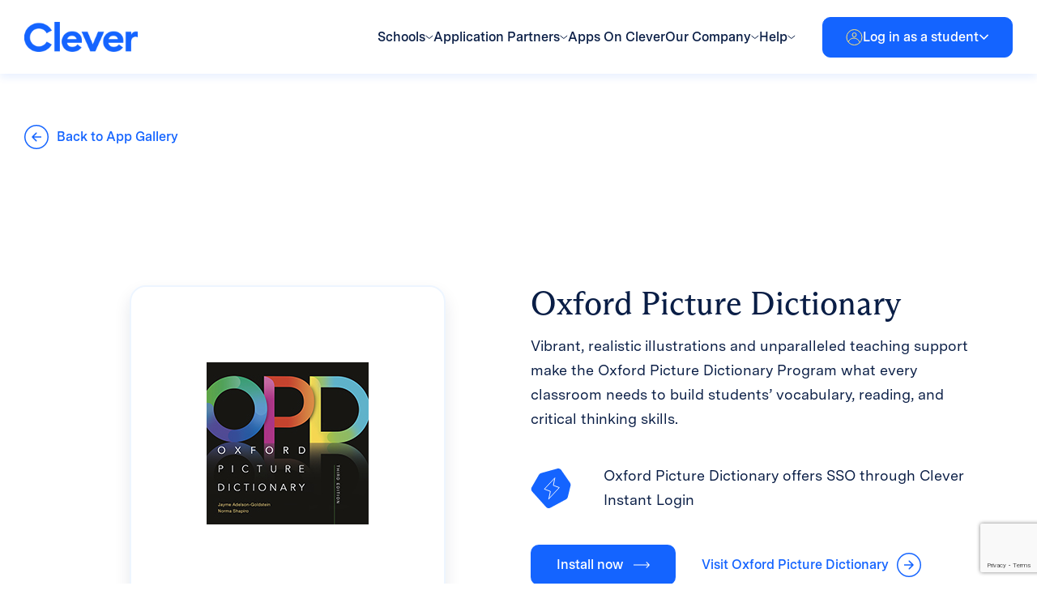

--- FILE ---
content_type: text/html; charset=UTF-8
request_url: https://www.clever.com/app-gallery/oxford-picture-dictionary-dev
body_size: 16978
content:
<!DOCTYPE html>
<html lang="en-US">
<head>
    <meta charset="UTF-8">
    <meta name="apple-mobile-web-app-capable" content="yes"/>
    <meta name="viewport" content="width=device-width, initial-scale=1, maximum-scale=5.0">
    <meta name="format-detection" content="telephone=no"/>
    <title>App Gallery &#8211; Clever</title>
<meta name='robots' content='max-image-preview:large' />
	<style>img:is([sizes="auto" i], [sizes^="auto," i]) { contain-intrinsic-size: 3000px 1500px }</style>
	<link rel='dns-prefetch' href='//cdn.jsdelivr.net' />
<link rel='dns-prefetch' href='//www.google.com' />
<link rel='dns-prefetch' href='//fonts.googleapis.com' />
<link rel="alternate" type="application/rss+xml" title="Clever &raquo; Feed" href="https://www.clever.com/feed" />
<link rel="alternate" type="application/rss+xml" title="Clever &raquo; Comments Feed" href="https://www.clever.com/comments/feed" />
<script type="text/javascript">
/* <![CDATA[ */
window._wpemojiSettings = {"baseUrl":"https:\/\/s.w.org\/images\/core\/emoji\/16.0.1\/72x72\/","ext":".png","svgUrl":"https:\/\/s.w.org\/images\/core\/emoji\/16.0.1\/svg\/","svgExt":".svg","source":{"concatemoji":"https:\/\/www.clever.com\/wp-includes\/js\/wp-emoji-release.min.js?ver=6.8.3"}};
/*! This file is auto-generated */
!function(s,n){var o,i,e;function c(e){try{var t={supportTests:e,timestamp:(new Date).valueOf()};sessionStorage.setItem(o,JSON.stringify(t))}catch(e){}}function p(e,t,n){e.clearRect(0,0,e.canvas.width,e.canvas.height),e.fillText(t,0,0);var t=new Uint32Array(e.getImageData(0,0,e.canvas.width,e.canvas.height).data),a=(e.clearRect(0,0,e.canvas.width,e.canvas.height),e.fillText(n,0,0),new Uint32Array(e.getImageData(0,0,e.canvas.width,e.canvas.height).data));return t.every(function(e,t){return e===a[t]})}function u(e,t){e.clearRect(0,0,e.canvas.width,e.canvas.height),e.fillText(t,0,0);for(var n=e.getImageData(16,16,1,1),a=0;a<n.data.length;a++)if(0!==n.data[a])return!1;return!0}function f(e,t,n,a){switch(t){case"flag":return n(e,"\ud83c\udff3\ufe0f\u200d\u26a7\ufe0f","\ud83c\udff3\ufe0f\u200b\u26a7\ufe0f")?!1:!n(e,"\ud83c\udde8\ud83c\uddf6","\ud83c\udde8\u200b\ud83c\uddf6")&&!n(e,"\ud83c\udff4\udb40\udc67\udb40\udc62\udb40\udc65\udb40\udc6e\udb40\udc67\udb40\udc7f","\ud83c\udff4\u200b\udb40\udc67\u200b\udb40\udc62\u200b\udb40\udc65\u200b\udb40\udc6e\u200b\udb40\udc67\u200b\udb40\udc7f");case"emoji":return!a(e,"\ud83e\udedf")}return!1}function g(e,t,n,a){var r="undefined"!=typeof WorkerGlobalScope&&self instanceof WorkerGlobalScope?new OffscreenCanvas(300,150):s.createElement("canvas"),o=r.getContext("2d",{willReadFrequently:!0}),i=(o.textBaseline="top",o.font="600 32px Arial",{});return e.forEach(function(e){i[e]=t(o,e,n,a)}),i}function t(e){var t=s.createElement("script");t.src=e,t.defer=!0,s.head.appendChild(t)}"undefined"!=typeof Promise&&(o="wpEmojiSettingsSupports",i=["flag","emoji"],n.supports={everything:!0,everythingExceptFlag:!0},e=new Promise(function(e){s.addEventListener("DOMContentLoaded",e,{once:!0})}),new Promise(function(t){var n=function(){try{var e=JSON.parse(sessionStorage.getItem(o));if("object"==typeof e&&"number"==typeof e.timestamp&&(new Date).valueOf()<e.timestamp+604800&&"object"==typeof e.supportTests)return e.supportTests}catch(e){}return null}();if(!n){if("undefined"!=typeof Worker&&"undefined"!=typeof OffscreenCanvas&&"undefined"!=typeof URL&&URL.createObjectURL&&"undefined"!=typeof Blob)try{var e="postMessage("+g.toString()+"("+[JSON.stringify(i),f.toString(),p.toString(),u.toString()].join(",")+"));",a=new Blob([e],{type:"text/javascript"}),r=new Worker(URL.createObjectURL(a),{name:"wpTestEmojiSupports"});return void(r.onmessage=function(e){c(n=e.data),r.terminate(),t(n)})}catch(e){}c(n=g(i,f,p,u))}t(n)}).then(function(e){for(var t in e)n.supports[t]=e[t],n.supports.everything=n.supports.everything&&n.supports[t],"flag"!==t&&(n.supports.everythingExceptFlag=n.supports.everythingExceptFlag&&n.supports[t]);n.supports.everythingExceptFlag=n.supports.everythingExceptFlag&&!n.supports.flag,n.DOMReady=!1,n.readyCallback=function(){n.DOMReady=!0}}).then(function(){return e}).then(function(){var e;n.supports.everything||(n.readyCallback(),(e=n.source||{}).concatemoji?t(e.concatemoji):e.wpemoji&&e.twemoji&&(t(e.twemoji),t(e.wpemoji)))}))}((window,document),window._wpemojiSettings);
/* ]]> */
</script>
<style id='wp-emoji-styles-inline-css' type='text/css'>

	img.wp-smiley, img.emoji {
		display: inline !important;
		border: none !important;
		box-shadow: none !important;
		height: 1em !important;
		width: 1em !important;
		margin: 0 0.07em !important;
		vertical-align: -0.1em !important;
		background: none !important;
		padding: 0 !important;
	}
</style>
<link rel='stylesheet' id='wp-block-library-css' href='https://www.clever.com/wp-includes/css/dist/block-library/style.min.css?ver=6.8.3' type='text/css' media='all' />
<style id='classic-theme-styles-inline-css' type='text/css'>
/*! This file is auto-generated */
.wp-block-button__link{color:#fff;background-color:#32373c;border-radius:9999px;box-shadow:none;text-decoration:none;padding:calc(.667em + 2px) calc(1.333em + 2px);font-size:1.125em}.wp-block-file__button{background:#32373c;color:#fff;text-decoration:none}
</style>
<style id='global-styles-inline-css' type='text/css'>
:root{--wp--preset--aspect-ratio--square: 1;--wp--preset--aspect-ratio--4-3: 4/3;--wp--preset--aspect-ratio--3-4: 3/4;--wp--preset--aspect-ratio--3-2: 3/2;--wp--preset--aspect-ratio--2-3: 2/3;--wp--preset--aspect-ratio--16-9: 16/9;--wp--preset--aspect-ratio--9-16: 9/16;--wp--preset--color--black: #000000;--wp--preset--color--cyan-bluish-gray: #abb8c3;--wp--preset--color--white: #ffffff;--wp--preset--color--pale-pink: #f78da7;--wp--preset--color--vivid-red: #cf2e2e;--wp--preset--color--luminous-vivid-orange: #ff6900;--wp--preset--color--luminous-vivid-amber: #fcb900;--wp--preset--color--light-green-cyan: #7bdcb5;--wp--preset--color--vivid-green-cyan: #00d084;--wp--preset--color--pale-cyan-blue: #8ed1fc;--wp--preset--color--vivid-cyan-blue: #0693e3;--wp--preset--color--vivid-purple: #9b51e0;--wp--preset--gradient--vivid-cyan-blue-to-vivid-purple: linear-gradient(135deg,rgba(6,147,227,1) 0%,rgb(155,81,224) 100%);--wp--preset--gradient--light-green-cyan-to-vivid-green-cyan: linear-gradient(135deg,rgb(122,220,180) 0%,rgb(0,208,130) 100%);--wp--preset--gradient--luminous-vivid-amber-to-luminous-vivid-orange: linear-gradient(135deg,rgba(252,185,0,1) 0%,rgba(255,105,0,1) 100%);--wp--preset--gradient--luminous-vivid-orange-to-vivid-red: linear-gradient(135deg,rgba(255,105,0,1) 0%,rgb(207,46,46) 100%);--wp--preset--gradient--very-light-gray-to-cyan-bluish-gray: linear-gradient(135deg,rgb(238,238,238) 0%,rgb(169,184,195) 100%);--wp--preset--gradient--cool-to-warm-spectrum: linear-gradient(135deg,rgb(74,234,220) 0%,rgb(151,120,209) 20%,rgb(207,42,186) 40%,rgb(238,44,130) 60%,rgb(251,105,98) 80%,rgb(254,248,76) 100%);--wp--preset--gradient--blush-light-purple: linear-gradient(135deg,rgb(255,206,236) 0%,rgb(152,150,240) 100%);--wp--preset--gradient--blush-bordeaux: linear-gradient(135deg,rgb(254,205,165) 0%,rgb(254,45,45) 50%,rgb(107,0,62) 100%);--wp--preset--gradient--luminous-dusk: linear-gradient(135deg,rgb(255,203,112) 0%,rgb(199,81,192) 50%,rgb(65,88,208) 100%);--wp--preset--gradient--pale-ocean: linear-gradient(135deg,rgb(255,245,203) 0%,rgb(182,227,212) 50%,rgb(51,167,181) 100%);--wp--preset--gradient--electric-grass: linear-gradient(135deg,rgb(202,248,128) 0%,rgb(113,206,126) 100%);--wp--preset--gradient--midnight: linear-gradient(135deg,rgb(2,3,129) 0%,rgb(40,116,252) 100%);--wp--preset--font-size--small: 13px;--wp--preset--font-size--medium: 20px;--wp--preset--font-size--large: 36px;--wp--preset--font-size--x-large: 42px;--wp--preset--spacing--20: 0.44rem;--wp--preset--spacing--30: 0.67rem;--wp--preset--spacing--40: 1rem;--wp--preset--spacing--50: 1.5rem;--wp--preset--spacing--60: 2.25rem;--wp--preset--spacing--70: 3.38rem;--wp--preset--spacing--80: 5.06rem;--wp--preset--shadow--natural: 6px 6px 9px rgba(0, 0, 0, 0.2);--wp--preset--shadow--deep: 12px 12px 50px rgba(0, 0, 0, 0.4);--wp--preset--shadow--sharp: 6px 6px 0px rgba(0, 0, 0, 0.2);--wp--preset--shadow--outlined: 6px 6px 0px -3px rgba(255, 255, 255, 1), 6px 6px rgba(0, 0, 0, 1);--wp--preset--shadow--crisp: 6px 6px 0px rgba(0, 0, 0, 1);}:where(.is-layout-flex){gap: 0.5em;}:where(.is-layout-grid){gap: 0.5em;}body .is-layout-flex{display: flex;}.is-layout-flex{flex-wrap: wrap;align-items: center;}.is-layout-flex > :is(*, div){margin: 0;}body .is-layout-grid{display: grid;}.is-layout-grid > :is(*, div){margin: 0;}:where(.wp-block-columns.is-layout-flex){gap: 2em;}:where(.wp-block-columns.is-layout-grid){gap: 2em;}:where(.wp-block-post-template.is-layout-flex){gap: 1.25em;}:where(.wp-block-post-template.is-layout-grid){gap: 1.25em;}.has-black-color{color: var(--wp--preset--color--black) !important;}.has-cyan-bluish-gray-color{color: var(--wp--preset--color--cyan-bluish-gray) !important;}.has-white-color{color: var(--wp--preset--color--white) !important;}.has-pale-pink-color{color: var(--wp--preset--color--pale-pink) !important;}.has-vivid-red-color{color: var(--wp--preset--color--vivid-red) !important;}.has-luminous-vivid-orange-color{color: var(--wp--preset--color--luminous-vivid-orange) !important;}.has-luminous-vivid-amber-color{color: var(--wp--preset--color--luminous-vivid-amber) !important;}.has-light-green-cyan-color{color: var(--wp--preset--color--light-green-cyan) !important;}.has-vivid-green-cyan-color{color: var(--wp--preset--color--vivid-green-cyan) !important;}.has-pale-cyan-blue-color{color: var(--wp--preset--color--pale-cyan-blue) !important;}.has-vivid-cyan-blue-color{color: var(--wp--preset--color--vivid-cyan-blue) !important;}.has-vivid-purple-color{color: var(--wp--preset--color--vivid-purple) !important;}.has-black-background-color{background-color: var(--wp--preset--color--black) !important;}.has-cyan-bluish-gray-background-color{background-color: var(--wp--preset--color--cyan-bluish-gray) !important;}.has-white-background-color{background-color: var(--wp--preset--color--white) !important;}.has-pale-pink-background-color{background-color: var(--wp--preset--color--pale-pink) !important;}.has-vivid-red-background-color{background-color: var(--wp--preset--color--vivid-red) !important;}.has-luminous-vivid-orange-background-color{background-color: var(--wp--preset--color--luminous-vivid-orange) !important;}.has-luminous-vivid-amber-background-color{background-color: var(--wp--preset--color--luminous-vivid-amber) !important;}.has-light-green-cyan-background-color{background-color: var(--wp--preset--color--light-green-cyan) !important;}.has-vivid-green-cyan-background-color{background-color: var(--wp--preset--color--vivid-green-cyan) !important;}.has-pale-cyan-blue-background-color{background-color: var(--wp--preset--color--pale-cyan-blue) !important;}.has-vivid-cyan-blue-background-color{background-color: var(--wp--preset--color--vivid-cyan-blue) !important;}.has-vivid-purple-background-color{background-color: var(--wp--preset--color--vivid-purple) !important;}.has-black-border-color{border-color: var(--wp--preset--color--black) !important;}.has-cyan-bluish-gray-border-color{border-color: var(--wp--preset--color--cyan-bluish-gray) !important;}.has-white-border-color{border-color: var(--wp--preset--color--white) !important;}.has-pale-pink-border-color{border-color: var(--wp--preset--color--pale-pink) !important;}.has-vivid-red-border-color{border-color: var(--wp--preset--color--vivid-red) !important;}.has-luminous-vivid-orange-border-color{border-color: var(--wp--preset--color--luminous-vivid-orange) !important;}.has-luminous-vivid-amber-border-color{border-color: var(--wp--preset--color--luminous-vivid-amber) !important;}.has-light-green-cyan-border-color{border-color: var(--wp--preset--color--light-green-cyan) !important;}.has-vivid-green-cyan-border-color{border-color: var(--wp--preset--color--vivid-green-cyan) !important;}.has-pale-cyan-blue-border-color{border-color: var(--wp--preset--color--pale-cyan-blue) !important;}.has-vivid-cyan-blue-border-color{border-color: var(--wp--preset--color--vivid-cyan-blue) !important;}.has-vivid-purple-border-color{border-color: var(--wp--preset--color--vivid-purple) !important;}.has-vivid-cyan-blue-to-vivid-purple-gradient-background{background: var(--wp--preset--gradient--vivid-cyan-blue-to-vivid-purple) !important;}.has-light-green-cyan-to-vivid-green-cyan-gradient-background{background: var(--wp--preset--gradient--light-green-cyan-to-vivid-green-cyan) !important;}.has-luminous-vivid-amber-to-luminous-vivid-orange-gradient-background{background: var(--wp--preset--gradient--luminous-vivid-amber-to-luminous-vivid-orange) !important;}.has-luminous-vivid-orange-to-vivid-red-gradient-background{background: var(--wp--preset--gradient--luminous-vivid-orange-to-vivid-red) !important;}.has-very-light-gray-to-cyan-bluish-gray-gradient-background{background: var(--wp--preset--gradient--very-light-gray-to-cyan-bluish-gray) !important;}.has-cool-to-warm-spectrum-gradient-background{background: var(--wp--preset--gradient--cool-to-warm-spectrum) !important;}.has-blush-light-purple-gradient-background{background: var(--wp--preset--gradient--blush-light-purple) !important;}.has-blush-bordeaux-gradient-background{background: var(--wp--preset--gradient--blush-bordeaux) !important;}.has-luminous-dusk-gradient-background{background: var(--wp--preset--gradient--luminous-dusk) !important;}.has-pale-ocean-gradient-background{background: var(--wp--preset--gradient--pale-ocean) !important;}.has-electric-grass-gradient-background{background: var(--wp--preset--gradient--electric-grass) !important;}.has-midnight-gradient-background{background: var(--wp--preset--gradient--midnight) !important;}.has-small-font-size{font-size: var(--wp--preset--font-size--small) !important;}.has-medium-font-size{font-size: var(--wp--preset--font-size--medium) !important;}.has-large-font-size{font-size: var(--wp--preset--font-size--large) !important;}.has-x-large-font-size{font-size: var(--wp--preset--font-size--x-large) !important;}
:where(.wp-block-post-template.is-layout-flex){gap: 1.25em;}:where(.wp-block-post-template.is-layout-grid){gap: 1.25em;}
:where(.wp-block-columns.is-layout-flex){gap: 2em;}:where(.wp-block-columns.is-layout-grid){gap: 2em;}
:root :where(.wp-block-pullquote){font-size: 1.5em;line-height: 1.6;}
</style>
<link rel='stylesheet' id='bsk-pdf-manager-pro-css-css' href='https://www.clever.com/wp-content/plugins/bsk-pdf-manager-pro/css/bsk-pdf-manager-pro.css?ver=1747799334' type='text/css' media='all' />
<link rel='stylesheet' id='montserrat-fonts-css' href='//fonts.googleapis.com/css2?family=Montserrat%3Aital%2Cwght%400%2C400%3B0%2C500%3B0%2C600%3B0%2C700%3B1%2C300&#038;display=swap&#038;ver=6.8.3' type='text/css' media='all' />
<link rel='stylesheet' id='mulish-fonts-css' href='//fonts.googleapis.com/css2?family=Mulish%3Awght%40400%3B500%3B600%3B700%3B800&#038;display=swap&#038;ver=6.8.3' type='text/css' media='all' />
<link rel='stylesheet' id='select2-css' href='//cdn.jsdelivr.net/npm/select2@4.1.0-rc.0/dist/css/select2.min.css?ver=6.8.3' type='text/css' media='all' />
<link rel='stylesheet' id='fancybox-css-css' href='https://www.clever.com/wp-content/themes/clever/assets/fancybox/jquery.fancybox.min.css?ver=6.8.3' type='text/css' media='all' />
<link rel='stylesheet' id='clever-style-css' href='https://www.clever.com/wp-content/themes/clever/assets/css/style.css?ver=6.8.3' type='text/css' media='all' />
<link rel='stylesheet' id='video-conferencing-with-zoom-api-css' href='https://www.clever.com/wp-content/plugins/video-conferencing-with-zoom-api/assets/public/css/style.min.css?ver=4.6.4' type='text/css' media='all' />
<script type="text/javascript" src="https://www.clever.com/wp-includes/js/jquery/jquery.min.js?ver=3.7.1" id="jquery-core-js"></script>
<script type="text/javascript" src="https://www.clever.com/wp-includes/js/jquery/jquery-migrate.min.js?ver=3.4.1" id="jquery-migrate-js"></script>
<script type="text/javascript" id="bsk-pdf-manager-pro-js-extra">
/* <![CDATA[ */
var bsk_pdf_pro = {"ajaxurl":"https:\/\/www.clever.com\/wp-admin\/admin-ajax.php"};
/* ]]> */
</script>
<script type="text/javascript" src="https://www.clever.com/wp-content/plugins/bsk-pdf-manager-pro/js/bsk_pdf_manager_pro.js?ver=1747799336" id="bsk-pdf-manager-pro-js"></script>
<link rel="https://api.w.org/" href="https://www.clever.com/wp-json/" /><link rel="alternate" title="JSON" type="application/json" href="https://www.clever.com/wp-json/wp/v2/pages/1352" /><link rel="EditURI" type="application/rsd+xml" title="RSD" href="https://www.clever.com/xmlrpc.php?rsd" />
<link rel="canonical" href="https://www.clever.com/app-gallery/oxford-picture-dictionary-dev" />
<link rel='shortlink' href='https://www.clever.com/?p=1352' />
<link rel="alternate" title="oEmbed (JSON)" type="application/json+oembed" href="https://www.clever.com/wp-json/oembed/1.0/embed?url=https%3A%2F%2Fwww.clever.com%2Fapp-gallery" />
<link rel="alternate" title="oEmbed (XML)" type="text/xml+oembed" href="https://www.clever.com/wp-json/oembed/1.0/embed?url=https%3A%2F%2Fwww.clever.com%2Fapp-gallery&#038;format=xml" />
<meta name="cdp-version" content="1.5.0" /><link rel="icon" href="https://www.clever.com/wp-content/uploads/2023/06/cropped-Favicon-512px-32x32.png" sizes="32x32" />
<link rel="icon" href="https://www.clever.com/wp-content/uploads/2023/06/cropped-Favicon-512px-192x192.png" sizes="192x192" />
<link rel="apple-touch-icon" href="https://www.clever.com/wp-content/uploads/2023/06/cropped-Favicon-512px-180x180.png" />
<meta name="msapplication-TileImage" content="https://www.clever.com/wp-content/uploads/2023/06/cropped-Favicon-512px-270x270.png" />
    <!-- Google Tag Manager -->
    <script>(function(w,d,s,l,i){w[l]=w[l]||[];w[l].push({'gtm.start':
    new Date().getTime(),event:'gtm.js'});var f=d.getElementsByTagName(s)[0],
    j=d.createElement(s),dl=l!='dataLayer'?'&l='+l:'';j.async=true;j.src=
    'https://www.googletagmanager.com/gtm.js?id='+i+dl;f.parentNode.insertBefore(j,f);
    })(window,document,'script','dataLayer','GTM-NXZFLLD');</script>
    <!-- End Google Tag Manager -->
</head>
<body class="wp-singular page-template page-template-page-templates page-template-app-gallery page-template-page-templatesapp-gallery-php page page-id-1352 wp-theme-clever">
<!-- Google Tag Manager (noscript) -->
<noscript><iframe src=“https://www.googletagmanager.com/ns.html?id=GTM-NXZFLLD”
height="0" width=“0” style=“display:none;visibility:hidden”></iframe></noscript>
<!-- End Google Tag Manager (noscript) -->

<a class="cle-btn cle-btn_primary cle-skip-to-link" href="#cle-main">
    Skip to Main Content    <span class="icon">
    <svg width="29" height="12" viewBox="0 0 29 12" fill="none" xmlns="http://www.w3.org/2000/svg">
        <path d="M28.5303 6.53033C28.8232 6.23743 28.8232 5.76256 28.5303 5.46967L23.7574 0.696697C23.4645 0.403804 22.9896 0.403804 22.6967 0.696697C22.4038 0.989591 22.4038 1.46446 22.6967 1.75736L26.9393 6L22.6967 10.2426C22.4038 10.5355 22.4038 11.0104 22.6967 11.3033C22.9896 11.5962 23.4645 11.5962 23.7574 11.3033L28.5303 6.53033ZM6.55671e-08 6.75L28 6.75L28 5.25L-6.55671e-08 5.25L6.55671e-08 6.75Z" fill="white"/>
    </svg>
</span></a>

<header class="cle-header">
    <div class="cle-header__container">
        <div class="cle-header__col">
            <button class="cle-header__open-menu js-open-menu" aria-label="Open Menu Trigger"><span></span></button>

            <a href="https://www.clever.com/"
               class="cle-header__logo"
               aria-label="Clever logo"
            >
                <img src="https://www.clever.com/wp-content/themes/clever/assets/img/logo.png" alt="Clever logo">
            </a>
        </div>

        <div class="cle-header__col">
            <ul id="menu-header-menu" class="cle-header__menu"><li id="menu-item-7" class="menu-item menu-item-type-custom menu-item-object-custom menu-item-has-children menu-item-7 menu-item_mega-menu"><a href="#"><span>Schools</span><svg width="10" height="6" viewBox="0 0 10 6" fill="none" xmlns="http://www.w3.org/2000/svg"><path d="M0.499901 1.00005L4.83003 4.5L9.16016 1.00005" stroke="#0A1E46"/></svg></a>
<ul class="sub-menu">
	<li id="menu-item-2050" class="menu-item menu-item-type-post_type menu-item-object-page menu-item-has-children menu-item-2050 menu-item_columns-3"><div class="menu-item-two-level"><a href="https://www.clever.com/schools">Schools overview</a></div>
	<ul class="sub-menu">
		<li id="menu-item-2047" class="menu-item menu-item-type-post_type menu-item-object-page menu-item-has-children menu-item-2047"><a href="https://www.clever.com/solutions/data-and-access"><img width="48" height="64" src="https://www.clever.com/wp-content/uploads/2023/06/Layer_1-3-1.png" class="attachment-thumbnail size-thumbnail" alt="" decoding="async" /><span>Data &#038; Access</span><div class="menu-item-free">Free</div></a>
		<ul class="sub-menu">
			<li id="menu-item-2085" class="menu-item menu-item-type-post_type menu-item-object-page menu-item-2085"><a href="https://www.clever.com/products/rostering">Secure Sync Rostering</a></li>
			<li id="menu-item-2095" class="menu-item menu-item-type-post_type menu-item-object-page menu-item-2095"><a href="https://www.clever.com/products/sso">Single sign-on</a></li>
			<li id="menu-item-2187" class="menu-item menu-item-type-post_type menu-item-object-page menu-item-2187"><a href="https://www.clever.com/products/badges">Clever Badges</a></li>
		</ul>
</li>
		<li id="menu-item-2048" class="menu-item menu-item-type-post_type menu-item-object-page menu-item-has-children menu-item-2048"><a href="https://www.clever.com/solutions/identity-and-security"><img width="100" height="123" src="https://www.clever.com/wp-content/uploads/2023/06/Group-2.png" class="attachment-thumbnail size-thumbnail" alt="" decoding="async" /><span>Identity &#038; Security</span></a>
		<ul class="sub-menu">
			<li id="menu-item-2049" class="menu-item menu-item-type-post_type menu-item-object-page menu-item-2049"><a href="https://www.clever.com/products/clever-idm">Identity Management</a></li>
			<li id="menu-item-2046" class="menu-item menu-item-type-post_type menu-item-object-page menu-item-2046 menu-item_default"><a href="https://www.clever.com/products/clever-mfa">Multi-Factor Authentication</a></li>
		</ul>
</li>
		<li id="menu-item-2052" class="menu-item menu-item-type-post_type menu-item-object-page menu-item-has-children menu-item-2052 menu-item_default"><a href="https://www.clever.com/clever-global"><img width="96" height="96" src="https://www.clever.com/wp-content/uploads/2023/06/globe-2.png" class="attachment-thumbnail size-thumbnail" alt="" decoding="async" /><span>Clever Global</span></a>
		<ul class="sub-menu">
			<li id="menu-item-10128" class="menu-item menu-item-type-post_type menu-item-object-page menu-item-10128"><a href="https://www.clever.com/canada">Canada</a></li>
			<li id="menu-item-10130" class="menu-item menu-item-type-post_type menu-item-object-page menu-item-10130"><a href="https://www.clever.com/clever-uk-ireland">The U.K. and Ireland</a></li>
			<li id="menu-item-10129" class="menu-item menu-item-type-post_type menu-item-object-page menu-item-10129"><a href="https://www.clever.com/australia-new-zealand">Australia and New Zealand</a></li>
			<li id="menu-item-8266" class="menu-item menu-item-type-post_type menu-item-object-page menu-item-8266"><a href="https://www.clever.com/global-partners">Global Partners</a></li>
		</ul>
</li>
		<li id="menu-item-2054" class="menu-item menu-item-type-post_type menu-item-object-page menu-item-has-children menu-item-2054 menu-item_default"><a href="https://www.clever.com/products/digital-classroom"><img width="96" height="92" src="https://www.clever.com/wp-content/uploads/2023/06/Layer_1-4-1.png" class="attachment-thumbnail size-thumbnail" alt="" decoding="async" /><span>Digital Classroom</span><div class="menu-item-free">Free</div></a>
		<ul class="sub-menu">
			<li id="menu-item-2217" class="menu-item menu-item-type-post_type menu-item-object-page menu-item-2217"><a href="https://www.clever.com/clever-portal">Classroom portal</a></li>
			<li id="menu-item-2210" class="menu-item menu-item-type-post_type menu-item-object-page menu-item-2210"><a href="https://www.clever.com/products/clever-analytics">Analytics</a></li>
		</ul>
</li>
		<li id="menu-item-1595" class="menu-item menu-item-type-custom menu-item-object-custom menu-item-has-children menu-item-1595"><a><img width="96" height="96" src="https://www.clever.com/wp-content/uploads/2023/06/support-service-1-1.png" class="attachment-thumbnail size-thumbnail" alt="" decoding="async" /><span>Services</span></a>
		<ul class="sub-menu">
			<li id="menu-item-2055" class="menu-item menu-item-type-post_type menu-item-object-page menu-item-2055 menu-item_default"><a href="https://www.clever.com/clever-training">Clever Training</a></li>
			<li id="menu-item-2053" class="menu-item menu-item-type-post_type menu-item-object-page menu-item-2053 menu-item_default"><a href="https://www.clever.com/consulting-services">Consulting Services</a></li>
			<li id="menu-item-2051" class="menu-item menu-item-type-post_type menu-item-object-page menu-item-2051 menu-item_default"><a href="https://www.clever.com/24-7-premium-support">Premium support</a></li>
		</ul>
</li>
	</ul>
</li>
	<li id="menu-item-1605" class="menu-item menu-item-type-custom menu-item-object-custom menu-item-has-children menu-item-1605 menu-item_dedicated"><div class="menu-item-two-level"><a href="#">Other Resources</a></div>
	<ul class="sub-menu">
		<li id="menu-item-5253" class="menu-item menu-item-type-post_type menu-item-object-page menu-item-5253"><a href="https://www.clever.com/pricing"><img width="150" height="150" src="https://www.clever.com/wp-content/uploads/2023/07/image-20-150x150.png" class="attachment-thumbnail size-thumbnail" alt="" decoding="async" srcset="https://www.clever.com/wp-content/uploads/2023/07/image-20-150x150.png 150w, https://www.clever.com/wp-content/uploads/2023/07/image-20-300x300.png 300w, https://www.clever.com/wp-content/uploads/2023/07/image-20.png 400w" sizes="(max-width: 150px) 100vw, 150px" /><span>Pricing</span></a></li>
		<li id="menu-item-2409" class="menu-item menu-item-type-post_type menu-item-object-page menu-item-2409"><a href="https://www.clever.com/district-signup"><img width="64" height="96" src="https://www.clever.com/wp-content/uploads/2023/06/Isolation_Mode-4.png" class="attachment-thumbnail size-thumbnail" alt="" decoding="async" /><span>Get started with Clever</span></a></li>
		<li id="menu-item-2063" class="menu-item menu-item-type-post_type menu-item-object-page menu-item-2063"><a href="https://www.clever.com/solutions/interoperability"><img width="120" height="120" src="https://www.clever.com/wp-content/uploads/2023/06/Frame-427320377-5.png" class="attachment-thumbnail size-thumbnail" alt="" decoding="async" /><span>Interoperability</span></a></li>
		<li id="menu-item-1608" class="menu-item menu-item-type-custom menu-item-object-custom menu-item-has-children menu-item-1608"><a href="#"><img width="120" height="120" src="https://www.clever.com/wp-content/uploads/2023/06/Frame-427320377-6.png" class="attachment-thumbnail size-thumbnail" alt="" decoding="async" /><span>Resource hubs</span></a>
		<ul class="sub-menu">
			<li id="menu-item-4933" class="menu-item menu-item-type-post_type menu-item-object-page menu-item-4933"><a href="https://www.clever.com/resource-hub/district-admins">District admin</a></li>
			<li id="menu-item-2067" class="menu-item menu-item-type-post_type menu-item-object-page menu-item-2067"><a href="https://www.clever.com/teachers-solutions">Teachers Solutions</a></li>
			<li id="menu-item-4934" class="menu-item menu-item-type-post_type menu-item-object-page menu-item-4934"><a href="https://www.clever.com/learning-at-home/tech-coaches">School tech leads</a></li>
			<li id="menu-item-2062" class="menu-item menu-item-type-post_type menu-item-object-page menu-item-2062"><a href="https://www.clever.com/google-classroom">Google + Clever</a></li>
			<li id="menu-item-8654" class="menu-item menu-item-type-post_type menu-item-object-page menu-item-8654"><a href="https://www.clever.com/clever-hmh">HMH + Clever</a></li>
			<li id="menu-item-8655" class="menu-item menu-item-type-post_type menu-item-object-page menu-item-8655"><a href="https://www.clever.com/mcgraw-hill">McGraw Hill + Clever</a></li>
			<li id="menu-item-10595" class="menu-item menu-item-type-post_type menu-item-object-page menu-item-10595"><a href="https://www.clever.com/prodigy">Prodigy + Clever</a></li>
		</ul>
</li>
		<li id="menu-item-11530" class="menu-item menu-item-type-custom menu-item-object-custom menu-item-11530"><a href="https://www.clever.com/fcc-cybersecurity-pilot"><img width="100" height="123" src="https://www.clever.com/wp-content/uploads/2023/06/Group-2.png" class="attachment-thumbnail size-thumbnail" alt="" decoding="async" /><span>Cybersecurity Pilot Resources</span></a></li>
	</ul>
</li>
</ul>
</li>
<li id="menu-item-8" class="menu-item menu-item-type-custom menu-item-object-custom menu-item-has-children menu-item-8 menu-item_mega-menu"><a href="#"><span>Application Partners</span><svg width="10" height="6" viewBox="0 0 10 6" fill="none" xmlns="http://www.w3.org/2000/svg"><path d="M0.499901 1.00005L4.83003 4.5L9.16016 1.00005" stroke="#0A1E46"/></svg></a>
<ul class="sub-menu">
	<li id="menu-item-12677" class="menu-item menu-item-type-post_type menu-item-object-page menu-item-has-children menu-item-12677 menu-item_no"><div class="menu-item-two-level"><a href="https://www.clever.com/partners">Clever Complete for Application Partners</a></div>
	<ul class="sub-menu">
		<li id="menu-item-2127" class="menu-item menu-item-type-post_type menu-item-object-page menu-item-2127 menu-item_no"><a href="https://www.clever.com/rostering-for-partners"><span class="menu-spacer"></span><span>Secure Sync Rostering</span></a></li>
		<li id="menu-item-8531" class="menu-item menu-item-type-post_type menu-item-object-page menu-item-8531 menu-item_no"><a href="https://www.clever.com/clever-lms-connect"><span class="menu-spacer"></span><span>Clever LMS Connect</span></a></li>
		<li id="menu-item-2149" class="menu-item menu-item-type-post_type menu-item-object-page menu-item-2149 menu-item_no"><a href="https://www.clever.com/sso-partners"><span class="menu-spacer"></span><span>Single sign-on</span></a></li>
		<li id="menu-item-2164" class="menu-item menu-item-type-post_type menu-item-object-page menu-item-2164 menu-item_no"><a href="https://www.clever.com/partner-library"><span class="menu-spacer"></span><span>Clever Library</span></a></li>
	</ul>
</li>
	<li id="menu-item-13005" class="menu-item menu-item-type-post_type menu-item-object-page menu-item-13005 menu-item_columns-2"><div class="menu-item-two-level"><a href="https://www.clever.com/partners-entering-education">Companies Entering Education</a></div></li>
	<li id="menu-item-1618" class="menu-item menu-item-type-custom menu-item-object-custom menu-item-has-children menu-item-1618 menu-item_dedicated"><div class="menu-item-two-level"><a href="#">Getting Started</a></div>
	<ul class="sub-menu">
		<li id="menu-item-2066" class="menu-item menu-item-type-post_type menu-item-object-page menu-item-2066"><a href="https://www.clever.com/developer-signup"><img width="120" height="120" src="https://www.clever.com/wp-content/uploads/2023/06/Frame-427320377-7.png" class="attachment-thumbnail size-thumbnail" alt="" decoding="async" /><span>Sign Up – For Partners</span></a></li>
		<li id="menu-item-12716" class="menu-item menu-item-type-post_type menu-item-object-page menu-item-12716"><a href="https://www.clever.com/pricing"><img width="150" height="150" src="https://www.clever.com/wp-content/uploads/2023/07/image-21-150x150.png" class="attachment-thumbnail size-thumbnail" alt="" decoding="async" srcset="https://www.clever.com/wp-content/uploads/2023/07/image-21-150x150.png 150w, https://www.clever.com/wp-content/uploads/2023/07/image-21-300x300.png 300w, https://www.clever.com/wp-content/uploads/2023/07/image-21.png 400w" sizes="(max-width: 150px) 100vw, 150px" /><span>Pricing</span></a></li>
		<li id="menu-item-12718" class="menu-item menu-item-type-custom menu-item-object-custom menu-item-12718"><a href="https://dev.clever.com/"><img width="48" height="64" src="https://www.clever.com/wp-content/uploads/2023/06/Layer_1-3-1.png" class="attachment-thumbnail size-thumbnail" alt="" decoding="async" /><span>Developer Docs</span></a></li>
		<li id="menu-item-1620" class="menu-item menu-item-type-custom menu-item-object-custom menu-item-1620"><a href="https://clever.com/appstore"><img width="55" height="96" src="https://www.clever.com/wp-content/uploads/2023/06/Layer_1-5-1.png" class="attachment-thumbnail size-thumbnail" alt="" decoding="async" /><span>App store</span></a></li>
		<li id="menu-item-1621" class="menu-item menu-item-type-custom menu-item-object-custom menu-item-has-children menu-item-1621"><a href="#"><img width="120" height="120" src="https://www.clever.com/wp-content/uploads/2023/06/Frame-427320377-6.png" class="attachment-thumbnail size-thumbnail" alt="" decoding="async" /><span>Resource hubs</span></a>
		<ul class="sub-menu">
			<li id="menu-item-11014" class="menu-item menu-item-type-post_type menu-item-object-page menu-item-11014"><a href="https://www.clever.com/next-clever-partners">NEXT@ Clever – Partners</a></li>
			<li id="menu-item-4935" class="menu-item menu-item-type-post_type menu-item-object-page menu-item-4935"><a href="https://www.clever.com/app-bts">Back to school resources</a></li>
		</ul>
</li>
	</ul>
</li>
</ul>
</li>
<li id="menu-item-2057" class="menu-item menu-item-type-post_type menu-item-object-page current-menu-item page_item page-item-1352 current_page_item menu-item-2057 menu-item_default"><a href="https://www.clever.com/app-gallery" aria-current="page"><span>Apps On Clever</span></a></li>
<li id="menu-item-10" class="menu-item menu-item-type-custom menu-item-object-custom menu-item-has-children menu-item-10 menu-item_default"><a href="#"><span>Our Company</span><svg width="10" height="6" viewBox="0 0 10 6" fill="none" xmlns="http://www.w3.org/2000/svg"><path d="M0.499901 1.00005L4.83003 4.5L9.16016 1.00005" stroke="#0A1E46"/></svg></a>
<ul class="sub-menu">
	<li id="menu-item-1630" class="menu-item menu-item-type-post_type menu-item-object-page menu-item-1630 menu-item_no"><div class="menu-item-two-level"><a href="https://www.clever.com/about">About Us</a></div></li>
	<li id="menu-item-5935" class="menu-item menu-item-type-post_type menu-item-object-page menu-item-5935 menu-item_no"><div class="menu-item-two-level"><a href="https://www.clever.com/trust">Trust comes first</a></div></li>
	<li id="menu-item-6130" class="menu-item menu-item-type-post_type menu-item-object-page menu-item-6130 menu-item_no"><div class="menu-item-two-level"><a href="https://www.clever.com/about/news">News</a></div></li>
	<li id="menu-item-1631" class="menu-item menu-item-type-post_type menu-item-object-page menu-item-1631 menu-item_no"><div class="menu-item-two-level"><a href="https://www.clever.com/about/careers">Careers</a></div></li>
	<li id="menu-item-1632" class="menu-item menu-item-type-post_type menu-item-object-page menu-item-1632 menu-item_no"><div class="menu-item-two-level"><a href="https://www.clever.com/about/inclusion">Inclusion at Clever</a></div></li>
</ul>
</li>
<li id="menu-item-1623" class="menu-item menu-item-type-custom menu-item-object-custom menu-item-has-children menu-item-1623 menu-item-left-space menu-item_mega-menu"><a target="_blank" rel="noopener" href="https://support.clever.com/s/?language=en_US"><span>Help</span><svg width="10" height="6" viewBox="0 0 10 6" fill="none" xmlns="http://www.w3.org/2000/svg"><path d="M0.499901 1.00005L4.83003 4.5L9.16016 1.00005" stroke="#0A1E46"/></svg></a>
<ul class="sub-menu">
	<li id="menu-item-1624" class="menu-item menu-item-type-custom menu-item-object-custom menu-item-has-children menu-item-1624 menu-item_columns-2"><div class="menu-item-two-level"><a href="#">Learn</a></div>
	<ul class="sub-menu">
		<li id="menu-item-1625" class="menu-item menu-item-type-custom menu-item-object-custom menu-item-1625"><a target="_blank" rel="noopener" class="is-description" href="https://support.clever.com/s/?language=en_US"><span class="menu-item-wrap"><img width="97" height="96" src="https://www.clever.com/wp-content/uploads/2023/06/faq-1-1.png" class="attachment-thumbnail size-thumbnail" alt="" decoding="async" /><span>Help center</span><div class="menu-item-free">Free</div></span><span class="menu-item-description is-icon">24/7 access to an in-depth knowledge base</span></a></li>
		<li id="menu-item-2065" class="menu-item menu-item-type-post_type menu-item-object-page menu-item-2065"><a class="is-description" href="https://www.clever.com/resource-library"><span class="menu-item-wrap"><img width="96" height="96" src="https://www.clever.com/wp-content/uploads/2023/06/library-1-1.png" class="attachment-thumbnail size-thumbnail" alt="" decoding="async" /><span>Resource Library</span></span><span class="menu-item-description is-icon">Explore case studies, reports and best practices</span></a></li>
		<li id="menu-item-2068" class="menu-item menu-item-type-post_type menu-item-object-page menu-item-2068"><a class="is-description" href="https://www.clever.com/academy"><span class="menu-item-wrap"><img width="73" height="60" src="https://www.clever.com/wp-content/uploads/2023/06/classroom-1-1-e1760365936364.png" class="attachment-thumbnail size-thumbnail" alt="" decoding="async" /><span>Clever Academy</span><div class="menu-item-free">Free</div></span><span class="menu-item-description is-icon">Free online training for educators</span></a></li>
		<li id="menu-item-1628" class="menu-item menu-item-type-custom menu-item-object-custom menu-item-1628"><a target="_blank" rel="noopener" class="is-description" href="https://support.clever.com/hc/s/release-notes"><span class="menu-item-wrap"><img width="100" height="96" src="https://www.clever.com/wp-content/uploads/2023/06/Layer_1-6-1.png" class="attachment-thumbnail size-thumbnail" alt="" decoding="async" /><span>Product releases</span></span><span class="menu-item-description is-icon">The latest product and feature updates and platform improvements</span></a></li>
	</ul>
</li>
	<li id="menu-item-1629" class="menu-item menu-item-type-custom menu-item-object-custom menu-item-has-children menu-item-1629 menu-item_popular-resources"><div class="menu-item-two-level"><a href="#">Popular Resources</a></div>
	<ul class="sub-menu">
		<li id="menu-item-5587" class="menu-item menu-item-type-post_type menu-item-object-page menu-item-5587"><a href="https://www.clever.com/blog"><img width="120" height="120" src="https://www.clever.com/wp-content/uploads/2023/06/Frame-427320377-6.png" class="attachment-thumbnail size-thumbnail" alt="" decoding="async" /><span>Clever Blog</span></a></li>
		<li id="menu-item-7827" class="menu-item menu-item-type-post_type menu-item-object-page menu-item-7827"><a href="https://www.clever.com/cybersecure-report"><img width="124" height="150" src="https://www.clever.com/wp-content/uploads/2023/05/icon-dark-2.svg" class="attachment-thumbnail size-thumbnail" alt="" decoding="async" /><span>Cybersecure Report</span></a></li>
		<li id="menu-item-7828" class="menu-item menu-item-type-post_type menu-item-object-page menu-item-7828"><a href="https://www.clever.com/classroom-future-report"><img width="150" height="133" src="https://www.clever.com/wp-content/uploads/2023/05/icon-dark-1.svg" class="attachment-thumbnail size-thumbnail" alt="" decoding="async" /><span>Classroom of the Future Report</span></a></li>
	</ul>
</li>
</ul>
</li>
</ul>
            <ul class="cle-header__login-menu" tabindex="0" aria-label="Toggle sub menu">
                <li>
                    <a class="cle-header__login" href="https://clever.com/login?student">
                        <svg width="21" height="20" viewBox="0 0 21 20" fill="none" xmlns="http://www.w3.org/2000/svg">
                            <circle cx="10.5" cy="10" r="9.5" stroke="#FFE478"/>
                            <circle cx="10.5" cy="7" r="2.5" stroke="#FFE478"/>
                            <path d="M3 15.8018C4.08346 12.9928 6.80901 11 10 11C13.4495 11 16.3551 13.3288 17.2304 16.5" stroke="#FFE478"/>
                        </svg>
                        <span class="cle-header__login-desktop">Log in as a student</span>
                        <span class="cle-header__login-mobile">Log in</span>
                        <svg class="cle-header__login-desktop-icon" width="13" height="8" viewBox="0 0 13 8" fill="none" xmlns="http://www.w3.org/2000/svg">
                            <path d="M1.5 1L6.5 6L11.5 1" stroke="white" stroke-width="1.5"/>
                        </svg>
                    </a>
                                            <ul class="sub-menu">
                                                            <div class="cle-header__login-menu__subtitle cle-header__login-mobile">
                                    Log in as a                                </div>
                                                                                                                            <li>        <a class="" href="https://clever.com/login?student" target="_self">
            Student        </a>
    </li>
                                                                                                                                <li>        <a class="" href="https://clever.com/login?teacher" target="_self">
            Teacher or Staff        </a>
    </li>
                                                                                                                                <li>        <a class="" href="https://schools.clever.com/" target="_self">
            District Admin        </a>
    </li>
                                                                                                                                <li>        <a class="" href="https://apps.clever.com/" target="_self">
            Application Partner        </a>
    </li>
                                                                                    </ul>
                                    </li>
            </ul>
        </div>
    </div>
</header>

<div class="cle-header-mobile">
    <div class="cle-header-mobile__container">
        <ul id="menu-header-menu-1" class="cle-header-mobile__menu"><li class="menu-item menu-item-type-custom menu-item-object-custom menu-item-has-children menu-item-7 menu-item_mega-menu"><div class="menu-item-wrap"><a href="#">Schools</a><button class="open-sub-menu"><svg width="30" height="30" viewBox="0 0 30 30" fill="none" xmlns="http://www.w3.org/2000/svg"><circle cx="15" cy="15" r="14.25" stroke="#1464FF" stroke-width="1.5"/><path d="M20.5303 15.5303C20.8232 15.2374 20.8232 14.7626 20.5303 14.4697L15.7574 9.6967C15.4645 9.40381 14.9896 9.40381 14.6967 9.6967C14.4038 9.98959 14.4038 10.4645 14.6967 10.7574L18.9393 15L14.6967 19.2426C14.4038 19.5355 14.4038 20.0104 14.6967 20.3033C14.9896 20.5962 15.4645 20.5962 15.7574 20.3033L20.5303 15.5303ZM9 15.75L20 15.75L20 14.25L9 14.25L9 15.75Z" fill="#1464FF"/></svg></button></div>
<ul class="sub-menu">
<button class="close-sub-menu"><svg width="30" height="30" viewBox="0 0 30 30" fill="none" xmlns="http://www.w3.org/2000/svg"><circle cx="15" cy="15" r="14.25" transform="rotate(-180 15 15)" fill="white" stroke="#1464FF" stroke-width="1.5"/><path d="M9.46967 14.4697C9.17678 14.7626 9.17678 15.2374 9.46967 15.5303L14.2426 20.3033C14.5355 20.5962 15.0104 20.5962 15.3033 20.3033C15.5962 20.0104 15.5962 19.5355 15.3033 19.2426L11.0607 15L15.3033 10.7574C15.5962 10.4645 15.5962 9.98959 15.3033 9.6967C15.0104 9.40381 14.5355 9.40381 14.2426 9.6967L9.46967 14.4697ZM21 14.25L10 14.25L10 15.75L21 15.75L21 14.25Z" fill="#1464FF"/></svg><span>Back to Menu</span></button>	<li class="menu-item menu-item-type-post_type menu-item-object-page menu-item-has-children menu-item-2050 menu-item_columns-3"><div class="menu-item-two-level"><a href="https://www.clever.com/schools"><span>Schools overview</span><svg width="30" height="30" viewBox="0 0 30 30" fill="none" xmlns="http://www.w3.org/2000/svg"><circle cx="15" cy="15" r="14.25" stroke="#1464FF" stroke-width="1.5"/><path d="M20.5303 15.5303C20.8232 15.2374 20.8232 14.7626 20.5303 14.4697L15.7574 9.6967C15.4645 9.40381 14.9896 9.40381 14.6967 9.6967C14.4038 9.98959 14.4038 10.4645 14.6967 10.7574L18.9393 15L14.6967 19.2426C14.4038 19.5355 14.4038 20.0104 14.6967 20.3033C14.9896 20.5962 15.4645 20.5962 15.7574 20.3033L20.5303 15.5303ZM9 15.75L20 15.75L20 14.25L9 14.25L9 15.75Z" fill="#1464FF"/></svg></a></div>
	<ul class="sub-menu">
		<li class="menu-item menu-item-type-post_type menu-item-object-page menu-item-has-children menu-item-2047 is-icon-menu-item"><a href="https://www.clever.com/solutions/data-and-access"><img width="48" height="64" src="https://www.clever.com/wp-content/uploads/2023/06/Layer_1-3-1.png" class="attachment-thumbnail size-thumbnail" alt="" decoding="async" /><span>Data &#038; Access</span><div class="menu-item-free">Free</div></a>
		<ul class="sub-menu">
			<li class="menu-item menu-item-type-post_type menu-item-object-page menu-item-2085"><a href="https://www.clever.com/products/rostering">Secure Sync Rostering</a></li>
			<li class="menu-item menu-item-type-post_type menu-item-object-page menu-item-2095"><a href="https://www.clever.com/products/sso">Single sign-on</a></li>
			<li class="menu-item menu-item-type-post_type menu-item-object-page menu-item-2187"><a href="https://www.clever.com/products/badges">Clever Badges</a></li>
		</ul>
</li>
		<li class="menu-item menu-item-type-post_type menu-item-object-page menu-item-has-children menu-item-2048 is-icon-menu-item"><a href="https://www.clever.com/solutions/identity-and-security"><img width="100" height="123" src="https://www.clever.com/wp-content/uploads/2023/06/Group-2.png" class="attachment-thumbnail size-thumbnail" alt="" decoding="async" /><span>Identity &#038; Security</span></a>
		<ul class="sub-menu">
			<li class="menu-item menu-item-type-post_type menu-item-object-page menu-item-2049"><a href="https://www.clever.com/products/clever-idm">Identity Management</a></li>
			<li class="menu-item menu-item-type-post_type menu-item-object-page menu-item-2046 menu-item_default"><a href="https://www.clever.com/products/clever-mfa">Multi-Factor Authentication</a></li>
		</ul>
</li>
		<li class="menu-item menu-item-type-post_type menu-item-object-page menu-item-has-children menu-item-2052 menu-item_default is-icon-menu-item"><a href="https://www.clever.com/clever-global"><img width="96" height="96" src="https://www.clever.com/wp-content/uploads/2023/06/globe-2.png" class="attachment-thumbnail size-thumbnail" alt="" decoding="async" /><span>Clever Global</span></a>
		<ul class="sub-menu">
			<li class="menu-item menu-item-type-post_type menu-item-object-page menu-item-10128"><a href="https://www.clever.com/canada">Canada</a></li>
			<li class="menu-item menu-item-type-post_type menu-item-object-page menu-item-10130"><a href="https://www.clever.com/clever-uk-ireland">The U.K. and Ireland</a></li>
			<li class="menu-item menu-item-type-post_type menu-item-object-page menu-item-10129"><a href="https://www.clever.com/australia-new-zealand">Australia and New Zealand</a></li>
			<li class="menu-item menu-item-type-post_type menu-item-object-page menu-item-8266"><a href="https://www.clever.com/global-partners">Global Partners</a></li>
		</ul>
</li>
		<li class="menu-item menu-item-type-post_type menu-item-object-page menu-item-has-children menu-item-2054 menu-item_default is-icon-menu-item"><a href="https://www.clever.com/products/digital-classroom"><img width="96" height="92" src="https://www.clever.com/wp-content/uploads/2023/06/Layer_1-4-1.png" class="attachment-thumbnail size-thumbnail" alt="" decoding="async" /><span>Digital Classroom</span><div class="menu-item-free">Free</div></a>
		<ul class="sub-menu">
			<li class="menu-item menu-item-type-post_type menu-item-object-page menu-item-2217"><a href="https://www.clever.com/clever-portal">Classroom portal</a></li>
			<li class="menu-item menu-item-type-post_type menu-item-object-page menu-item-2210"><a href="https://www.clever.com/products/clever-analytics">Analytics</a></li>
		</ul>
</li>
		<li class="menu-item menu-item-type-custom menu-item-object-custom menu-item-has-children menu-item-1595 is-icon-menu-item"><a><img width="96" height="96" src="https://www.clever.com/wp-content/uploads/2023/06/support-service-1-1.png" class="attachment-thumbnail size-thumbnail" alt="" decoding="async" /><span>Services</span></a>
		<ul class="sub-menu">
			<li class="menu-item menu-item-type-post_type menu-item-object-page menu-item-2055 menu-item_default"><a href="https://www.clever.com/clever-training">Clever Training</a></li>
			<li class="menu-item menu-item-type-post_type menu-item-object-page menu-item-2053 menu-item_default"><a href="https://www.clever.com/consulting-services">Consulting Services</a></li>
			<li class="menu-item menu-item-type-post_type menu-item-object-page menu-item-2051 menu-item_default"><a href="https://www.clever.com/24-7-premium-support">Premium support</a></li>
		</ul>
</li>
	</ul>
</li>
	<li class="menu-item menu-item-type-custom menu-item-object-custom menu-item-has-children menu-item-1605 menu-item_dedicated"><div class="menu-item-two-level"><a href="#"><span>Other Resources</span><svg width="30" height="30" viewBox="0 0 30 30" fill="none" xmlns="http://www.w3.org/2000/svg"><circle cx="15" cy="15" r="14.25" stroke="#1464FF" stroke-width="1.5"/><path d="M20.5303 15.5303C20.8232 15.2374 20.8232 14.7626 20.5303 14.4697L15.7574 9.6967C15.4645 9.40381 14.9896 9.40381 14.6967 9.6967C14.4038 9.98959 14.4038 10.4645 14.6967 10.7574L18.9393 15L14.6967 19.2426C14.4038 19.5355 14.4038 20.0104 14.6967 20.3033C14.9896 20.5962 15.4645 20.5962 15.7574 20.3033L20.5303 15.5303ZM9 15.75L20 15.75L20 14.25L9 14.25L9 15.75Z" fill="#1464FF"/></svg></a></div>
	<ul class="sub-menu">
		<li class="menu-item menu-item-type-post_type menu-item-object-page menu-item-5253 is-icon-menu-item"><a href="https://www.clever.com/pricing"><img width="150" height="150" src="https://www.clever.com/wp-content/uploads/2023/07/image-20-150x150.png" class="attachment-thumbnail size-thumbnail" alt="" decoding="async" srcset="https://www.clever.com/wp-content/uploads/2023/07/image-20-150x150.png 150w, https://www.clever.com/wp-content/uploads/2023/07/image-20-300x300.png 300w, https://www.clever.com/wp-content/uploads/2023/07/image-20.png 400w" sizes="(max-width: 150px) 100vw, 150px" /><span>Pricing</span></a></li>
		<li class="menu-item menu-item-type-post_type menu-item-object-page menu-item-2409 is-icon-menu-item"><a href="https://www.clever.com/district-signup"><img width="64" height="96" src="https://www.clever.com/wp-content/uploads/2023/06/Isolation_Mode-4.png" class="attachment-thumbnail size-thumbnail" alt="" decoding="async" /><span>Get started with Clever</span></a></li>
		<li class="menu-item menu-item-type-post_type menu-item-object-page menu-item-2063 is-icon-menu-item"><a href="https://www.clever.com/solutions/interoperability"><img width="120" height="120" src="https://www.clever.com/wp-content/uploads/2023/06/Frame-427320377-5.png" class="attachment-thumbnail size-thumbnail" alt="" decoding="async" /><span>Interoperability</span></a></li>
		<li class="menu-item menu-item-type-custom menu-item-object-custom menu-item-has-children menu-item-1608 is-icon-menu-item"><a href="#"><img width="120" height="120" src="https://www.clever.com/wp-content/uploads/2023/06/Frame-427320377-6.png" class="attachment-thumbnail size-thumbnail" alt="" decoding="async" /><span>Resource hubs</span></a>
		<ul class="sub-menu">
			<li class="menu-item menu-item-type-post_type menu-item-object-page menu-item-4933"><a href="https://www.clever.com/resource-hub/district-admins">District admin</a></li>
			<li class="menu-item menu-item-type-post_type menu-item-object-page menu-item-2067"><a href="https://www.clever.com/teachers-solutions">Teachers Solutions</a></li>
			<li class="menu-item menu-item-type-post_type menu-item-object-page menu-item-4934"><a href="https://www.clever.com/learning-at-home/tech-coaches">School tech leads</a></li>
			<li class="menu-item menu-item-type-post_type menu-item-object-page menu-item-2062"><a href="https://www.clever.com/google-classroom">Google + Clever</a></li>
			<li class="menu-item menu-item-type-post_type menu-item-object-page menu-item-8654"><a href="https://www.clever.com/clever-hmh">HMH + Clever</a></li>
			<li class="menu-item menu-item-type-post_type menu-item-object-page menu-item-8655"><a href="https://www.clever.com/mcgraw-hill">McGraw Hill + Clever</a></li>
			<li class="menu-item menu-item-type-post_type menu-item-object-page menu-item-10595"><a href="https://www.clever.com/prodigy">Prodigy + Clever</a></li>
		</ul>
</li>
		<li class="menu-item menu-item-type-custom menu-item-object-custom menu-item-11530 is-icon-menu-item"><a href="https://www.clever.com/fcc-cybersecurity-pilot"><img width="100" height="123" src="https://www.clever.com/wp-content/uploads/2023/06/Group-2.png" class="attachment-thumbnail size-thumbnail" alt="" decoding="async" /><span>Cybersecurity Pilot Resources</span></a></li>
	</ul>
</li>
</ul>
</li>
<li class="menu-item menu-item-type-custom menu-item-object-custom menu-item-has-children menu-item-8 menu-item_mega-menu"><div class="menu-item-wrap"><a href="#">Application Partners</a><button class="open-sub-menu"><svg width="30" height="30" viewBox="0 0 30 30" fill="none" xmlns="http://www.w3.org/2000/svg"><circle cx="15" cy="15" r="14.25" stroke="#1464FF" stroke-width="1.5"/><path d="M20.5303 15.5303C20.8232 15.2374 20.8232 14.7626 20.5303 14.4697L15.7574 9.6967C15.4645 9.40381 14.9896 9.40381 14.6967 9.6967C14.4038 9.98959 14.4038 10.4645 14.6967 10.7574L18.9393 15L14.6967 19.2426C14.4038 19.5355 14.4038 20.0104 14.6967 20.3033C14.9896 20.5962 15.4645 20.5962 15.7574 20.3033L20.5303 15.5303ZM9 15.75L20 15.75L20 14.25L9 14.25L9 15.75Z" fill="#1464FF"/></svg></button></div>
<ul class="sub-menu">
<button class="close-sub-menu"><svg width="30" height="30" viewBox="0 0 30 30" fill="none" xmlns="http://www.w3.org/2000/svg"><circle cx="15" cy="15" r="14.25" transform="rotate(-180 15 15)" fill="white" stroke="#1464FF" stroke-width="1.5"/><path d="M9.46967 14.4697C9.17678 14.7626 9.17678 15.2374 9.46967 15.5303L14.2426 20.3033C14.5355 20.5962 15.0104 20.5962 15.3033 20.3033C15.5962 20.0104 15.5962 19.5355 15.3033 19.2426L11.0607 15L15.3033 10.7574C15.5962 10.4645 15.5962 9.98959 15.3033 9.6967C15.0104 9.40381 14.5355 9.40381 14.2426 9.6967L9.46967 14.4697ZM21 14.25L10 14.25L10 15.75L21 15.75L21 14.25Z" fill="#1464FF"/></svg><span>Back to Menu</span></button>	<li class="menu-item menu-item-type-post_type menu-item-object-page menu-item-has-children menu-item-12677 menu-item_no"><div class="menu-item-two-level"><a href="https://www.clever.com/partners"><span>Clever Complete for Application Partners</span><svg width="30" height="30" viewBox="0 0 30 30" fill="none" xmlns="http://www.w3.org/2000/svg"><circle cx="15" cy="15" r="14.25" stroke="#1464FF" stroke-width="1.5"/><path d="M20.5303 15.5303C20.8232 15.2374 20.8232 14.7626 20.5303 14.4697L15.7574 9.6967C15.4645 9.40381 14.9896 9.40381 14.6967 9.6967C14.4038 9.98959 14.4038 10.4645 14.6967 10.7574L18.9393 15L14.6967 19.2426C14.4038 19.5355 14.4038 20.0104 14.6967 20.3033C14.9896 20.5962 15.4645 20.5962 15.7574 20.3033L20.5303 15.5303ZM9 15.75L20 15.75L20 14.25L9 14.25L9 15.75Z" fill="#1464FF"/></svg></a></div>
	<ul class="sub-menu">
		<li class="menu-item menu-item-type-post_type menu-item-object-page menu-item-2127 menu-item_no"><a href="https://www.clever.com/rostering-for-partners"><span>Secure Sync Rostering</span></a></li>
		<li class="menu-item menu-item-type-post_type menu-item-object-page menu-item-8531 menu-item_no"><a href="https://www.clever.com/clever-lms-connect"><span>Clever LMS Connect</span></a></li>
		<li class="menu-item menu-item-type-post_type menu-item-object-page menu-item-2149 menu-item_no"><a href="https://www.clever.com/sso-partners"><span>Single sign-on</span></a></li>
		<li class="menu-item menu-item-type-post_type menu-item-object-page menu-item-2164 menu-item_no"><a href="https://www.clever.com/partner-library"><span>Clever Library</span></a></li>
	</ul>
</li>
	<li class="menu-item menu-item-type-post_type menu-item-object-page menu-item-13005 menu-item_columns-2"><div class="menu-item-two-level"><a href="https://www.clever.com/partners-entering-education"><span>Companies Entering Education</span><svg width="30" height="30" viewBox="0 0 30 30" fill="none" xmlns="http://www.w3.org/2000/svg"><circle cx="15" cy="15" r="14.25" stroke="#1464FF" stroke-width="1.5"/><path d="M20.5303 15.5303C20.8232 15.2374 20.8232 14.7626 20.5303 14.4697L15.7574 9.6967C15.4645 9.40381 14.9896 9.40381 14.6967 9.6967C14.4038 9.98959 14.4038 10.4645 14.6967 10.7574L18.9393 15L14.6967 19.2426C14.4038 19.5355 14.4038 20.0104 14.6967 20.3033C14.9896 20.5962 15.4645 20.5962 15.7574 20.3033L20.5303 15.5303ZM9 15.75L20 15.75L20 14.25L9 14.25L9 15.75Z" fill="#1464FF"/></svg></a></div></li>
	<li class="menu-item menu-item-type-custom menu-item-object-custom menu-item-has-children menu-item-1618 menu-item_dedicated"><div class="menu-item-two-level"><a href="#"><span>Getting Started</span><svg width="30" height="30" viewBox="0 0 30 30" fill="none" xmlns="http://www.w3.org/2000/svg"><circle cx="15" cy="15" r="14.25" stroke="#1464FF" stroke-width="1.5"/><path d="M20.5303 15.5303C20.8232 15.2374 20.8232 14.7626 20.5303 14.4697L15.7574 9.6967C15.4645 9.40381 14.9896 9.40381 14.6967 9.6967C14.4038 9.98959 14.4038 10.4645 14.6967 10.7574L18.9393 15L14.6967 19.2426C14.4038 19.5355 14.4038 20.0104 14.6967 20.3033C14.9896 20.5962 15.4645 20.5962 15.7574 20.3033L20.5303 15.5303ZM9 15.75L20 15.75L20 14.25L9 14.25L9 15.75Z" fill="#1464FF"/></svg></a></div>
	<ul class="sub-menu">
		<li class="menu-item menu-item-type-post_type menu-item-object-page menu-item-2066 is-icon-menu-item"><a href="https://www.clever.com/developer-signup"><img width="120" height="120" src="https://www.clever.com/wp-content/uploads/2023/06/Frame-427320377-7.png" class="attachment-thumbnail size-thumbnail" alt="" decoding="async" /><span>Sign Up – For Partners</span></a></li>
		<li class="menu-item menu-item-type-post_type menu-item-object-page menu-item-12716 is-icon-menu-item"><a href="https://www.clever.com/pricing"><img width="150" height="150" src="https://www.clever.com/wp-content/uploads/2023/07/image-21-150x150.png" class="attachment-thumbnail size-thumbnail" alt="" decoding="async" srcset="https://www.clever.com/wp-content/uploads/2023/07/image-21-150x150.png 150w, https://www.clever.com/wp-content/uploads/2023/07/image-21-300x300.png 300w, https://www.clever.com/wp-content/uploads/2023/07/image-21.png 400w" sizes="(max-width: 150px) 100vw, 150px" /><span>Pricing</span></a></li>
		<li class="menu-item menu-item-type-custom menu-item-object-custom menu-item-12718 is-icon-menu-item"><a href="https://dev.clever.com/"><img width="48" height="64" src="https://www.clever.com/wp-content/uploads/2023/06/Layer_1-3-1.png" class="attachment-thumbnail size-thumbnail" alt="" decoding="async" /><span>Developer Docs</span></a></li>
		<li class="menu-item menu-item-type-custom menu-item-object-custom menu-item-1620 is-icon-menu-item"><a href="https://clever.com/appstore"><img width="55" height="96" src="https://www.clever.com/wp-content/uploads/2023/06/Layer_1-5-1.png" class="attachment-thumbnail size-thumbnail" alt="" decoding="async" /><span>App store</span></a></li>
		<li class="menu-item menu-item-type-custom menu-item-object-custom menu-item-has-children menu-item-1621 is-icon-menu-item"><a href="#"><img width="120" height="120" src="https://www.clever.com/wp-content/uploads/2023/06/Frame-427320377-6.png" class="attachment-thumbnail size-thumbnail" alt="" decoding="async" /><span>Resource hubs</span></a>
		<ul class="sub-menu">
			<li class="menu-item menu-item-type-post_type menu-item-object-page menu-item-11014"><a href="https://www.clever.com/next-clever-partners">NEXT@ Clever – Partners</a></li>
			<li class="menu-item menu-item-type-post_type menu-item-object-page menu-item-4935"><a href="https://www.clever.com/app-bts">Back to school resources</a></li>
		</ul>
</li>
	</ul>
</li>
</ul>
</li>
<li class="menu-item menu-item-type-post_type menu-item-object-page current-menu-item page_item page-item-1352 current_page_item menu-item-2057 menu-item_default"><a href="https://www.clever.com/app-gallery" aria-current="page">Apps On Clever</a></li>
<li class="menu-item menu-item-type-custom menu-item-object-custom menu-item-has-children menu-item-10 menu-item_default"><div class="menu-item-wrap"><a href="#">Our Company</a><button class="open-sub-menu"><svg width="30" height="30" viewBox="0 0 30 30" fill="none" xmlns="http://www.w3.org/2000/svg"><circle cx="15" cy="15" r="14.25" stroke="#1464FF" stroke-width="1.5"/><path d="M20.5303 15.5303C20.8232 15.2374 20.8232 14.7626 20.5303 14.4697L15.7574 9.6967C15.4645 9.40381 14.9896 9.40381 14.6967 9.6967C14.4038 9.98959 14.4038 10.4645 14.6967 10.7574L18.9393 15L14.6967 19.2426C14.4038 19.5355 14.4038 20.0104 14.6967 20.3033C14.9896 20.5962 15.4645 20.5962 15.7574 20.3033L20.5303 15.5303ZM9 15.75L20 15.75L20 14.25L9 14.25L9 15.75Z" fill="#1464FF"/></svg></button></div>
<ul class="sub-menu">
<button class="close-sub-menu"><svg width="30" height="30" viewBox="0 0 30 30" fill="none" xmlns="http://www.w3.org/2000/svg"><circle cx="15" cy="15" r="14.25" transform="rotate(-180 15 15)" fill="white" stroke="#1464FF" stroke-width="1.5"/><path d="M9.46967 14.4697C9.17678 14.7626 9.17678 15.2374 9.46967 15.5303L14.2426 20.3033C14.5355 20.5962 15.0104 20.5962 15.3033 20.3033C15.5962 20.0104 15.5962 19.5355 15.3033 19.2426L11.0607 15L15.3033 10.7574C15.5962 10.4645 15.5962 9.98959 15.3033 9.6967C15.0104 9.40381 14.5355 9.40381 14.2426 9.6967L9.46967 14.4697ZM21 14.25L10 14.25L10 15.75L21 15.75L21 14.25Z" fill="#1464FF"/></svg><span>Back to Menu</span></button>	<li class="menu-item menu-item-type-post_type menu-item-object-page menu-item-1630 menu-item_no"><div class="menu-item-two-level"><a href="https://www.clever.com/about"><span>About Us</span><svg width="30" height="30" viewBox="0 0 30 30" fill="none" xmlns="http://www.w3.org/2000/svg"><circle cx="15" cy="15" r="14.25" stroke="#1464FF" stroke-width="1.5"/><path d="M20.5303 15.5303C20.8232 15.2374 20.8232 14.7626 20.5303 14.4697L15.7574 9.6967C15.4645 9.40381 14.9896 9.40381 14.6967 9.6967C14.4038 9.98959 14.4038 10.4645 14.6967 10.7574L18.9393 15L14.6967 19.2426C14.4038 19.5355 14.4038 20.0104 14.6967 20.3033C14.9896 20.5962 15.4645 20.5962 15.7574 20.3033L20.5303 15.5303ZM9 15.75L20 15.75L20 14.25L9 14.25L9 15.75Z" fill="#1464FF"/></svg></a></div></li>
	<li class="menu-item menu-item-type-post_type menu-item-object-page menu-item-5935 menu-item_no"><div class="menu-item-two-level"><a href="https://www.clever.com/trust"><span>Trust comes first</span><svg width="30" height="30" viewBox="0 0 30 30" fill="none" xmlns="http://www.w3.org/2000/svg"><circle cx="15" cy="15" r="14.25" stroke="#1464FF" stroke-width="1.5"/><path d="M20.5303 15.5303C20.8232 15.2374 20.8232 14.7626 20.5303 14.4697L15.7574 9.6967C15.4645 9.40381 14.9896 9.40381 14.6967 9.6967C14.4038 9.98959 14.4038 10.4645 14.6967 10.7574L18.9393 15L14.6967 19.2426C14.4038 19.5355 14.4038 20.0104 14.6967 20.3033C14.9896 20.5962 15.4645 20.5962 15.7574 20.3033L20.5303 15.5303ZM9 15.75L20 15.75L20 14.25L9 14.25L9 15.75Z" fill="#1464FF"/></svg></a></div></li>
	<li class="menu-item menu-item-type-post_type menu-item-object-page menu-item-6130 menu-item_no"><div class="menu-item-two-level"><a href="https://www.clever.com/about/news"><span>News</span><svg width="30" height="30" viewBox="0 0 30 30" fill="none" xmlns="http://www.w3.org/2000/svg"><circle cx="15" cy="15" r="14.25" stroke="#1464FF" stroke-width="1.5"/><path d="M20.5303 15.5303C20.8232 15.2374 20.8232 14.7626 20.5303 14.4697L15.7574 9.6967C15.4645 9.40381 14.9896 9.40381 14.6967 9.6967C14.4038 9.98959 14.4038 10.4645 14.6967 10.7574L18.9393 15L14.6967 19.2426C14.4038 19.5355 14.4038 20.0104 14.6967 20.3033C14.9896 20.5962 15.4645 20.5962 15.7574 20.3033L20.5303 15.5303ZM9 15.75L20 15.75L20 14.25L9 14.25L9 15.75Z" fill="#1464FF"/></svg></a></div></li>
	<li class="menu-item menu-item-type-post_type menu-item-object-page menu-item-1631 menu-item_no"><div class="menu-item-two-level"><a href="https://www.clever.com/about/careers"><span>Careers</span><svg width="30" height="30" viewBox="0 0 30 30" fill="none" xmlns="http://www.w3.org/2000/svg"><circle cx="15" cy="15" r="14.25" stroke="#1464FF" stroke-width="1.5"/><path d="M20.5303 15.5303C20.8232 15.2374 20.8232 14.7626 20.5303 14.4697L15.7574 9.6967C15.4645 9.40381 14.9896 9.40381 14.6967 9.6967C14.4038 9.98959 14.4038 10.4645 14.6967 10.7574L18.9393 15L14.6967 19.2426C14.4038 19.5355 14.4038 20.0104 14.6967 20.3033C14.9896 20.5962 15.4645 20.5962 15.7574 20.3033L20.5303 15.5303ZM9 15.75L20 15.75L20 14.25L9 14.25L9 15.75Z" fill="#1464FF"/></svg></a></div></li>
	<li class="menu-item menu-item-type-post_type menu-item-object-page menu-item-1632 menu-item_no"><div class="menu-item-two-level"><a href="https://www.clever.com/about/inclusion"><span>Inclusion at Clever</span><svg width="30" height="30" viewBox="0 0 30 30" fill="none" xmlns="http://www.w3.org/2000/svg"><circle cx="15" cy="15" r="14.25" stroke="#1464FF" stroke-width="1.5"/><path d="M20.5303 15.5303C20.8232 15.2374 20.8232 14.7626 20.5303 14.4697L15.7574 9.6967C15.4645 9.40381 14.9896 9.40381 14.6967 9.6967C14.4038 9.98959 14.4038 10.4645 14.6967 10.7574L18.9393 15L14.6967 19.2426C14.4038 19.5355 14.4038 20.0104 14.6967 20.3033C14.9896 20.5962 15.4645 20.5962 15.7574 20.3033L20.5303 15.5303ZM9 15.75L20 15.75L20 14.25L9 14.25L9 15.75Z" fill="#1464FF"/></svg></a></div></li>
</ul>
</li>
<li class="menu-item menu-item-type-custom menu-item-object-custom menu-item-has-children menu-item-1623 menu-item_mega-menu"><div class="menu-item-wrap"><a target="_blank" rel="noopener" href="https://support.clever.com/s/?language=en_US">Help</a><button class="open-sub-menu"><svg width="30" height="30" viewBox="0 0 30 30" fill="none" xmlns="http://www.w3.org/2000/svg"><circle cx="15" cy="15" r="14.25" stroke="#1464FF" stroke-width="1.5"/><path d="M20.5303 15.5303C20.8232 15.2374 20.8232 14.7626 20.5303 14.4697L15.7574 9.6967C15.4645 9.40381 14.9896 9.40381 14.6967 9.6967C14.4038 9.98959 14.4038 10.4645 14.6967 10.7574L18.9393 15L14.6967 19.2426C14.4038 19.5355 14.4038 20.0104 14.6967 20.3033C14.9896 20.5962 15.4645 20.5962 15.7574 20.3033L20.5303 15.5303ZM9 15.75L20 15.75L20 14.25L9 14.25L9 15.75Z" fill="#1464FF"/></svg></button></div>
<ul class="sub-menu">
<button class="close-sub-menu"><svg width="30" height="30" viewBox="0 0 30 30" fill="none" xmlns="http://www.w3.org/2000/svg"><circle cx="15" cy="15" r="14.25" transform="rotate(-180 15 15)" fill="white" stroke="#1464FF" stroke-width="1.5"/><path d="M9.46967 14.4697C9.17678 14.7626 9.17678 15.2374 9.46967 15.5303L14.2426 20.3033C14.5355 20.5962 15.0104 20.5962 15.3033 20.3033C15.5962 20.0104 15.5962 19.5355 15.3033 19.2426L11.0607 15L15.3033 10.7574C15.5962 10.4645 15.5962 9.98959 15.3033 9.6967C15.0104 9.40381 14.5355 9.40381 14.2426 9.6967L9.46967 14.4697ZM21 14.25L10 14.25L10 15.75L21 15.75L21 14.25Z" fill="#1464FF"/></svg><span>Back to Menu</span></button>	<li class="menu-item menu-item-type-custom menu-item-object-custom menu-item-has-children menu-item-1624 menu-item_columns-2"><div class="menu-item-two-level"><a href="#"><span>Learn</span><svg width="30" height="30" viewBox="0 0 30 30" fill="none" xmlns="http://www.w3.org/2000/svg"><circle cx="15" cy="15" r="14.25" stroke="#1464FF" stroke-width="1.5"/><path d="M20.5303 15.5303C20.8232 15.2374 20.8232 14.7626 20.5303 14.4697L15.7574 9.6967C15.4645 9.40381 14.9896 9.40381 14.6967 9.6967C14.4038 9.98959 14.4038 10.4645 14.6967 10.7574L18.9393 15L14.6967 19.2426C14.4038 19.5355 14.4038 20.0104 14.6967 20.3033C14.9896 20.5962 15.4645 20.5962 15.7574 20.3033L20.5303 15.5303ZM9 15.75L20 15.75L20 14.25L9 14.25L9 15.75Z" fill="#1464FF"/></svg></a></div>
	<ul class="sub-menu">
		<li class="menu-item menu-item-type-custom menu-item-object-custom menu-item-1625 is-icon-menu-item"><a target="_blank" rel="noopener" class="is-description" href="https://support.clever.com/s/?language=en_US"><span class="menu-item-wrap"><img width="97" height="96" src="https://www.clever.com/wp-content/uploads/2023/06/faq-1-1.png" class="attachment-thumbnail size-thumbnail" alt="" decoding="async" /><span>Help center</span><div class="menu-item-free">Free</div></span><span class="menu-item-description is-icon">24/7 access to an in-depth knowledge base</span></a></li>
		<li class="menu-item menu-item-type-post_type menu-item-object-page menu-item-2065 is-icon-menu-item"><a class="is-description" href="https://www.clever.com/resource-library"><span class="menu-item-wrap"><img width="96" height="96" src="https://www.clever.com/wp-content/uploads/2023/06/library-1-1.png" class="attachment-thumbnail size-thumbnail" alt="" decoding="async" /><span>Resource Library</span></span><span class="menu-item-description is-icon">Explore case studies, reports and best practices</span></a></li>
		<li class="menu-item menu-item-type-post_type menu-item-object-page menu-item-2068 is-icon-menu-item"><a class="is-description" href="https://www.clever.com/academy"><span class="menu-item-wrap"><img width="73" height="60" src="https://www.clever.com/wp-content/uploads/2023/06/classroom-1-1-e1760365936364.png" class="attachment-thumbnail size-thumbnail" alt="" decoding="async" /><span>Clever Academy</span><div class="menu-item-free">Free</div></span><span class="menu-item-description is-icon">Free online training for educators</span></a></li>
		<li class="menu-item menu-item-type-custom menu-item-object-custom menu-item-1628 is-icon-menu-item"><a target="_blank" rel="noopener" class="is-description" href="https://support.clever.com/hc/s/release-notes"><span class="menu-item-wrap"><img width="100" height="96" src="https://www.clever.com/wp-content/uploads/2023/06/Layer_1-6-1.png" class="attachment-thumbnail size-thumbnail" alt="" decoding="async" /><span>Product releases</span></span><span class="menu-item-description is-icon">The latest product and feature updates and platform improvements</span></a></li>
	</ul>
</li>
	<li class="menu-item menu-item-type-custom menu-item-object-custom menu-item-has-children menu-item-1629 menu-item_popular-resources" data-posts='[]'><div class="menu-item-two-level"><a href="#"><span>Popular Resources</span><svg width="30" height="30" viewBox="0 0 30 30" fill="none" xmlns="http://www.w3.org/2000/svg"><circle cx="15" cy="15" r="14.25" stroke="#1464FF" stroke-width="1.5"/><path d="M20.5303 15.5303C20.8232 15.2374 20.8232 14.7626 20.5303 14.4697L15.7574 9.6967C15.4645 9.40381 14.9896 9.40381 14.6967 9.6967C14.4038 9.98959 14.4038 10.4645 14.6967 10.7574L18.9393 15L14.6967 19.2426C14.4038 19.5355 14.4038 20.0104 14.6967 20.3033C14.9896 20.5962 15.4645 20.5962 15.7574 20.3033L20.5303 15.5303ZM9 15.75L20 15.75L20 14.25L9 14.25L9 15.75Z" fill="#1464FF"/></svg></a></div>
	<ul class="sub-menu">
		<li class="menu-item menu-item-type-post_type menu-item-object-page menu-item-5587 is-icon-menu-item"><a href="https://www.clever.com/blog"><img width="120" height="120" src="https://www.clever.com/wp-content/uploads/2023/06/Frame-427320377-6.png" class="attachment-thumbnail size-thumbnail" alt="" decoding="async" /><span>Clever Blog</span></a></li>
		<li class="menu-item menu-item-type-post_type menu-item-object-page menu-item-7827 is-icon-menu-item"><a href="https://www.clever.com/cybersecure-report"><img width="124" height="150" src="https://www.clever.com/wp-content/uploads/2023/05/icon-dark-2.svg" class="attachment-thumbnail size-thumbnail" alt="" decoding="async" /><span>Cybersecure Report</span></a></li>
		<li class="menu-item menu-item-type-post_type menu-item-object-page menu-item-7828 is-icon-menu-item"><a href="https://www.clever.com/classroom-future-report"><img width="150" height="133" src="https://www.clever.com/wp-content/uploads/2023/05/icon-dark-1.svg" class="attachment-thumbnail size-thumbnail" alt="" decoding="async" /><span>Classroom of the Future Report</span></a></li>
	</ul>
</li>
</ul>
</li>
</ul>    </div>
</div>

<main class="main-wrapper" id="cle-main" data-region="any">
<div class="cle-app-gallery-top">
	            <span class="app_gallery_btn_back"><a class="cle-btn cle-btn_third-flip" href="https://www.clever.com/app-gallery" target="_self">
				    <span>Back to App Gallery</span>
				    <svg width="30" height="30" viewBox="0 0 30 30" fill="none" xmlns="http://www.w3.org/2000/svg">
					    <circle cx="15" cy="15" r="14.25" fill="white" stroke="#1464FF" stroke-width="1.5"></circle>
					    <path d="M20.5303 15.5303C20.8232 15.2374 20.8232 14.7626 20.5303 14.4697L15.7574 9.6967C15.4645 9.40381 14.9896 9.40381 14.6967 9.6967C14.4038 9.98959 14.4038 10.4645 14.6967 10.7574L18.9393 15L14.6967 19.2426C14.4038 19.5355 14.4038 20.0104 14.6967 20.3033C14.9896 20.5962 15.4645 20.5962 15.7574 20.3033L20.5303 15.5303ZM9 15.75L20 15.75L20 14.25L9 14.25L9 15.75Z" fill="#1464FF"></path>
					</svg>
				</a></span>
			</div>
<div class="cle-app-detail-section cle-section-element cle-section" id="cle-app-detail-section">
    <div class="container">
        <div class="cle-app-detail-section__wrap">
            <div class="row">
                <div class="col-lg-6 col-md-12 col-sm-12">
                                            <div class="cle-app-detail-section__image">
                            <img class="" src="https://assets.clever.com/resource-icons/apps/5fac3c60ba11130001e878a5/icon_e3d41b1.png" alt="Oxford Picture Dictionary">
                        </div>
                                    </div>
                <div class="col-lg-6 col-md-12 col-sm-12">
                    <div class="cle-app-detail-section__content">
                                                    <h1 class="cle-app-detail-section__title h3">Oxford Picture Dictionary</h1>
                                                                            <p class="cle-app-detail-section__description">Vibrant, realistic illustrations and unparalleled teaching support make the Oxford Picture Dictionary Program what every classroom needs to build students’ vocabulary, reading, and critical thinking skills.</p>
                                                                            <div class="cle-app-detail-section__items">
                                                                    <div class="cle-app-detail-section__item">
                                                                                    <img class="cle-app-detail-section__item-logo" src="https://www.clever.com/wp-content/themes/clever/assets/img/app-features/instant_login.svg" alt="Oxford Picture Dictionary offers SSO through Clever Instant Login">
                                                                                                                            <p class="cle-app-detail-section__item-description">
                                                Oxford Picture Dictionary offers SSO through Clever Instant Login                                            </p>
                                                                            </div>
                                                            </div>
                        
                        <div class="cle-app-detail-section__btn-cont">
                                                            <a class="cle-btn cle-btn_primary" href="https://schools.clever.com/applications/add/oxford-picture-dictionary-dev" target="_blank">
    Install now    <span class="icon">
    <svg width="29" height="12" viewBox="0 0 29 12" fill="none" xmlns="http://www.w3.org/2000/svg">
        <path d="M28.5303 6.53033C28.8232 6.23743 28.8232 5.76256 28.5303 5.46967L23.7574 0.696697C23.4645 0.403804 22.9896 0.403804 22.6967 0.696697C22.4038 0.989591 22.4038 1.46446 22.6967 1.75736L26.9393 6L22.6967 10.2426C22.4038 10.5355 22.4038 11.0104 22.6967 11.3033C22.9896 11.5962 23.4645 11.5962 23.7574 11.3033L28.5303 6.53033ZM6.55671e-08 6.75L28 6.75L28 5.25L-6.55671e-08 5.25L6.55671e-08 6.75Z" fill="white"/>
    </svg>
</span></a>                                                        <div class="cle-app-detail-section__btn-cont-col">
                                
                                                                    <a class="cle-btn cle-btn_third" href="https://lti-viewer.oxfordlearnersbookshelf.com" target="_blank">
    Visit Oxford Picture Dictionary    <svg width="30" height="30" viewBox="0 0 30 30" fill="none" xmlns="http://www.w3.org/2000/svg">
    <circle cx="15" cy="15" r="14.25" fill="white" stroke="#1464FF" stroke-width="1.5"/>
    <path d="M20.5303 15.5303C20.8232 15.2374 20.8232 14.7626 20.5303 14.4697L15.7574 9.6967C15.4645 9.40381 14.9896 9.40381 14.6967 9.6967C14.4038 9.98959 14.4038 10.4645 14.6967 10.7574L18.9393 15L14.6967 19.2426C14.4038 19.5355 14.4038 20.0104 14.6967 20.3033C14.9896 20.5962 15.4645 20.5962 15.7574 20.3033L20.5303 15.5303ZM9 15.75L20 15.75L20 14.25L9 14.25L9 15.75Z" fill="#1464FF"/>
</svg></a>                                                            </div>
                        </div>
                    </div>
                </div>
            </div>
        </div>
    </div>
</div>
</main>
<footer class="cle-footer">
    <div class="container">
        <div class="cle-footer__wrap">
            <div class="row">
                <div class="col-lg-3">
                    <div class="cle-footer__logo">
                        <a href="https://www.clever.com" class="" aria-label="Clever logo">
                            <img src="https://www.clever.com/wp-content/themes/clever/assets/img/logo.png" alt="Clever logo">
                        </a>
                    </div>
                    <div class="cle-footer__socials">
                            <div class="cle-footer__socials-text h5">Follow Us:</div>
                            <ul class="cle-footer__socials-links">
                                                                    <li>
                                        <a class="cle-footer__socials-link" href="https://www.facebook.com/clever" target="_blank" aria-label="Facebook External Link">
                                            <svg width="27" height="27" viewBox="0 0 27 27" fill="none" xmlns="http://www.w3.org/2000/svg">
    <rect width="27" height="27" rx="5" fill="#1464FF"/>
    <path d="M14.8991 20.3619V14.028H17.1321L17.4664 11.5595H14.899V9.98352C14.899 9.26884 15.1074 8.78183 16.1839 8.78183L17.5568 8.78122V6.57345C17.3194 6.54342 16.5043 6.4762 15.5563 6.4762C13.5768 6.4762 12.2216 7.62653 12.2216 9.73913V11.5595H9.98279V14.028H12.2216V20.3619H14.8991V20.3619Z" fill="white"/>
</svg>                                        </a>
                                    </li>
                                                                                                    <li>
                                        <a class="cle-footer__socials-link" href="https://twitter.com/clever" target="_blank" aria-label="Twitter External Link">
                                            <svg width="27" height="27" viewBox="0 0 27 27" fill="none" xmlns="http://www.w3.org/2000/svg">
    <rect width="27" height="27" rx="5" fill="#1464FF"/>
    <path d="M15.8103 9.06466V9.0625H16.3878L16.5988 9.10356C16.7395 9.13022 16.8672 9.16515 16.9819 9.20838C17.0967 9.2516 17.2078 9.30203 17.3151 9.35965C17.4225 9.41728 17.5198 9.476 17.6072 9.53579C17.6938 9.59486 17.7715 9.65753 17.8404 9.7238C17.9085 9.7908 18.0147 9.80809 18.1591 9.77567C18.3035 9.74325 18.459 9.69823 18.6255 9.6406C18.7921 9.58297 18.9568 9.51814 19.1197 9.4461C19.2826 9.37406 19.3818 9.32832 19.4173 9.30887C19.4521 9.2887 19.4707 9.2779 19.4729 9.27645L19.4751 9.27321L19.4862 9.26781L19.4973 9.2624L19.5084 9.257L19.5195 9.2516L19.5217 9.24836L19.5251 9.2462L19.5284 9.24403L19.5306 9.24079L19.5417 9.23755L19.5528 9.23539L19.5506 9.2516L19.5473 9.26781L19.5417 9.28401L19.5362 9.30022L19.5306 9.31103L19.5251 9.32183L19.5195 9.33804C19.5158 9.34885 19.5121 9.36325 19.5084 9.38127C19.5047 9.39928 19.4695 9.47131 19.4029 9.59738C19.3363 9.72345 19.253 9.85131 19.153 9.98098C19.0531 10.1106 18.9635 10.2086 18.8843 10.2749C18.8043 10.3419 18.7514 10.3887 18.7255 10.4154C18.6996 10.4427 18.6681 10.4679 18.6311 10.491L18.5756 10.5267L18.5645 10.5321L18.5533 10.5375L18.5511 10.5407L18.5478 10.5429L18.5445 10.545L18.5422 10.5483L18.5311 10.5537L18.52 10.5591L18.5178 10.5623L18.5145 10.5645L18.5111 10.5666L18.5089 10.5699L18.5067 10.5731L18.5034 10.5753L18.5 10.5774L18.4978 10.5807H18.5533L18.8643 10.5159C19.0716 10.4726 19.2696 10.4204 19.4584 10.3592L19.7583 10.2619L19.7916 10.2511L19.8082 10.2457L19.8194 10.2403L19.8305 10.2349L19.8416 10.2295L19.8527 10.2241L19.8749 10.2209L19.8971 10.2187V10.2403L19.8915 10.2425L19.886 10.2457L19.8838 10.249L19.8804 10.2511L19.8771 10.2533L19.8749 10.2565L19.8727 10.2598L19.8693 10.2619L19.866 10.2641L19.8638 10.2673L19.8616 10.2706L19.8582 10.2727L19.8527 10.2835L19.8471 10.2943L19.8438 10.2965C19.8423 10.2987 19.7953 10.3599 19.7027 10.4802C19.6102 10.6012 19.5602 10.6624 19.5528 10.6639C19.5454 10.6661 19.5351 10.6769 19.5217 10.6963C19.5091 10.7165 19.4307 10.7968 19.2863 10.9373C19.1419 11.0777 19.0005 11.2027 18.8621 11.3122C18.7229 11.4224 18.6526 11.5579 18.6511 11.7185C18.6489 11.8784 18.6403 12.0593 18.6255 12.261C18.6107 12.4627 18.583 12.6806 18.5422 12.9147C18.5015 13.1488 18.4386 13.4136 18.3534 13.7089C18.2683 14.0043 18.1647 14.2924 18.0425 14.5734C17.9203 14.8543 17.7926 15.1064 17.6594 15.3298C17.5261 15.5531 17.4039 15.7422 17.2929 15.897C17.1818 16.0519 17.0689 16.1978 16.9542 16.3347C16.8394 16.4715 16.6943 16.6257 16.5189 16.7972C16.3427 16.9679 16.2464 17.0615 16.2301 17.0781C16.2131 17.0939 16.1406 17.153 16.0125 17.2553C15.8851 17.3583 15.7481 17.4613 15.6016 17.5644C15.4557 17.6666 15.3217 17.752 15.1995 17.8204C15.0774 17.8889 14.9301 17.967 14.7576 18.0549C14.5858 18.1435 14.4 18.2257 14.2001 18.3013C14.0002 18.3769 13.7892 18.4472 13.5671 18.512C13.345 18.5768 13.1303 18.6273 12.923 18.6633C12.7157 18.6993 12.4806 18.7299 12.2178 18.7551L11.8235 18.7929V18.7984H11.1017V18.7929L11.0073 18.7875C10.9444 18.7839 10.8925 18.7803 10.8518 18.7767C10.8111 18.7731 10.6575 18.7533 10.3909 18.7173C10.1244 18.6813 9.91527 18.6453 9.76349 18.6093C9.61173 18.5732 9.38591 18.5048 9.08607 18.4039C8.78622 18.3031 8.52969 18.2012 8.31647 18.0981C8.10399 17.9959 7.97073 17.931 7.91668 17.9036C7.86337 17.877 7.80341 17.8439 7.73677 17.8042L7.63683 17.7448L7.63462 17.7416L7.63127 17.7394L7.62794 17.7372L7.62572 17.734L7.61461 17.7286L7.60351 17.7232L7.6013 17.72L7.59796 17.7178L7.59463 17.7156L7.5924 17.7124L7.59019 17.7091L7.58685 17.707H7.5813V17.6854L7.5924 17.6875L7.60351 17.6908L7.65348 17.6962C7.6868 17.6998 7.7775 17.7052 7.92556 17.7124C8.07364 17.7196 8.23096 17.7196 8.39754 17.7124C8.56412 17.7052 8.73441 17.689 8.90838 17.6638C9.08237 17.6386 9.28782 17.5953 9.52473 17.5341C9.76165 17.4729 9.97931 17.4001 10.1777 17.3158C10.3754 17.2308 10.5161 17.1674 10.5997 17.1256C10.6826 17.0846 10.8092 17.0082 10.9795 16.8966L11.2349 16.7291L11.2372 16.7258L11.2405 16.7237L11.2438 16.7215L11.2461 16.7183L11.2483 16.715L11.2516 16.7129L11.2549 16.7107L11.2572 16.7075L11.2683 16.7042L11.2794 16.7021L11.2816 16.6913L11.2849 16.6805L11.2883 16.6783L11.2905 16.675L11.2016 16.6696C11.1424 16.666 11.085 16.6624 11.0295 16.6588C10.974 16.6552 10.887 16.639 10.7685 16.6102C10.6501 16.5814 10.5224 16.5382 10.3854 16.4805C10.2484 16.4229 10.1152 16.3545 9.9856 16.2752C9.85604 16.196 9.76238 16.1301 9.70463 16.0775C9.64763 16.0256 9.57359 15.9522 9.48253 15.8571C9.39221 15.7613 9.31373 15.6629 9.2471 15.5621C9.18046 15.4612 9.1168 15.3449 9.0561 15.2131L8.96391 15.0164L8.95836 15.0002L8.9528 14.984L8.94947 14.9732L8.94725 14.9624L8.96391 14.9645L8.98057 14.9678L9.10273 14.984C9.18417 14.9948 9.31188 14.9984 9.48586 14.9948C9.65985 14.9912 9.78015 14.984 9.84678 14.9732C9.91341 14.9624 9.95414 14.9552 9.96894 14.9516L9.99115 14.9462L10.0189 14.9407L10.0467 14.9353L10.0489 14.9321L10.0522 14.9299L10.0556 14.9278L10.0578 14.9245L10.0356 14.9191L10.0134 14.9137L9.99115 14.9083L9.96894 14.9029L9.94673 14.8975C9.93193 14.8939 9.90602 14.8867 9.86899 14.8759C9.83198 14.8651 9.73203 14.8255 9.56915 14.7571C9.40628 14.6886 9.27671 14.622 9.18046 14.5572C9.08398 14.4921 8.99197 14.421 8.90505 14.3443C8.81843 14.2665 8.7233 14.1663 8.61965 14.0439C8.516 13.9214 8.42346 13.7791 8.34201 13.6171C8.26058 13.455 8.1995 13.3001 8.15877 13.1524C8.11822 13.0056 8.09146 12.8555 8.07883 12.704L8.05883 12.4771L8.06993 12.4792L8.08104 12.4825L8.09214 12.4879L8.10325 12.4933L8.11435 12.4987L8.12546 12.5041L8.29759 12.5797C8.41235 12.6302 8.55487 12.6734 8.72515 12.7094C8.89543 12.7454 8.99723 12.7652 9.03054 12.7688L9.08052 12.7742H9.18046L9.17825 12.771L9.17491 12.7688L9.17158 12.7667L9.16936 12.7634L9.16715 12.7602L9.16381 12.758L9.16047 12.7559L9.15825 12.7526L9.14715 12.7472L9.13604 12.7418L9.13383 12.7386L9.13049 12.7364L9.12716 12.7342L9.12494 12.731L9.11383 12.7256L9.10273 12.7202L9.10052 12.717C9.0983 12.7155 9.06646 12.6925 9.005 12.6478C8.94429 12.6024 8.88062 12.5437 8.81399 12.4717C8.74736 12.3996 8.68072 12.324 8.61409 12.2448C8.54734 12.1653 8.48788 12.0804 8.43641 11.9908C8.38459 11.9008 8.3298 11.7862 8.27205 11.6472C8.21505 11.5089 8.17173 11.3695 8.14212 11.229C8.11251 11.0886 8.09585 10.9499 8.09214 10.813C8.08845 10.6761 8.09214 10.5591 8.10325 10.4618C8.11435 10.3646 8.13656 10.2547 8.16988 10.1323C8.2032 10.0098 8.25133 9.88013 8.31425 9.74325L8.40864 9.53795L8.4142 9.52174L8.41975 9.50553L8.42309 9.50337L8.4253 9.50013L8.42752 9.49689L8.43086 9.49472L8.4342 9.49689L8.43641 9.50013L8.43863 9.50337L8.44196 9.50553L8.4453 9.50769L8.44751 9.51093L8.44973 9.51417L8.45307 9.51634L8.45862 9.52714L8.46417 9.53795L8.46751 9.54011L8.46972 9.54335L8.61965 9.70543C8.71959 9.81349 8.83805 9.93416 8.97502 10.0674C9.11199 10.2007 9.18787 10.2698 9.20267 10.2749C9.21749 10.2806 9.23599 10.2972 9.2582 10.3246C9.28041 10.3513 9.35445 10.415 9.48031 10.5159C9.60617 10.6167 9.7709 10.7338 9.97449 10.867C10.1781 11.0003 10.4039 11.1318 10.6519 11.2614C10.8999 11.3911 11.1665 11.5082 11.4515 11.6126C11.7365 11.7171 11.9364 11.7855 12.0512 11.8179C12.1659 11.8503 12.3621 11.8918 12.6398 11.9422C12.9174 11.9926 13.1266 12.025 13.2672 12.0394C13.4079 12.0538 13.5041 12.0621 13.556 12.0643L13.6337 12.0665L13.6315 12.0502L13.6281 12.034L13.6059 11.899C13.5911 11.8089 13.5837 11.6829 13.5837 11.5208C13.5837 11.3587 13.5967 11.2092 13.6226 11.0723C13.6485 10.9355 13.6874 10.7968 13.7392 10.6563C13.791 10.5159 13.8417 10.4031 13.8913 10.3181C13.9417 10.2338 14.0076 10.1377 14.089 10.0296C14.1705 9.92155 14.276 9.80989 14.4055 9.69463C14.5351 9.57936 14.6831 9.47671 14.8497 9.38667C15.0163 9.29663 15.1699 9.22818 15.3106 9.18136C15.4513 9.13454 15.5697 9.10392 15.666 9.08951C15.7622 9.07511 15.8103 9.06682 15.8103 9.06466Z" fill="white"/>
</svg>                                        </a>
                                    </li>
                                                                                                                                    <li>
                                        <a class="cle-footer__socials-link" href="https://www.linkedin.com/company/clever-inc-/" target="_blank" aria-label="Linkedin External Link">
                                            <svg width="27" height="27" viewBox="0 0 27 27" fill="none" xmlns="http://www.w3.org/2000/svg">
    <rect width="27" height="27" rx="5" fill="#1464FF"/>
    <path d="M7.62598 7.18993C7.62598 6.74099 7.77534 6.37062 8.07406 6.07882C8.37277 5.78701 8.76112 5.64111 9.23906 5.64111C9.70848 5.64111 10.0883 5.78476 10.3785 6.07209C10.6772 6.36839 10.8265 6.75446 10.8265 7.23034C10.8265 7.66131 10.6815 8.02045 10.3913 8.30778C10.0926 8.60408 9.69995 8.75222 9.21346 8.75222H9.20066C8.73124 8.75222 8.35144 8.60408 8.06125 8.30778C7.77106 8.01148 7.62598 7.63886 7.62598 7.18993ZM7.79241 18.9744V9.97781H10.6345V18.9744H7.79241ZM12.2092 18.9744H15.0513V13.9509C15.0513 13.6366 15.0854 13.3942 15.1537 13.2236C15.2732 12.9183 15.4546 12.6602 15.6978 12.4492C15.9411 12.2382 16.2462 12.1327 16.6132 12.1327C17.5691 12.1327 18.047 12.8106 18.047 14.1664V18.9744H20.8891V13.8162C20.8891 12.4873 20.5904 11.4795 19.993 10.7926C19.3955 10.1058 18.6061 9.76232 17.6246 9.76232C16.5236 9.76232 15.6658 10.2606 15.0513 11.2573V11.2842H15.0385L15.0513 11.2573V9.97781H12.2092C12.2263 10.2651 12.2348 11.1585 12.2348 12.6579C12.2348 14.1574 12.2263 16.2629 12.2092 18.9744Z" fill="white"/>
</svg>                                        </a>
                                    </li>
                                                                                                    <li>
                                        <a class="cle-footer__socials-link" href="https://www.youtube.com/channel/UC6NvqnTmiw10Uvfm9vrYQ0w" target="_blank" aria-label="Youtube External Link">
                                            <svg width="27" height="27" viewBox="0 0 27 27" fill="none" xmlns="http://www.w3.org/2000/svg">
    <rect width="27" height="27" rx="5" fill="#1464FF"/>
    <path d="M14.1252 18.9856L10.9327 18.9259C9.89906 18.9051 8.86282 18.9466 7.84943 18.7312C6.30782 18.4094 6.1986 16.8314 6.08432 15.5077C5.92686 13.6468 5.98782 11.7521 6.28498 9.90675C6.45273 8.8713 7.11292 8.25345 8.13388 8.18621C11.5804 7.94221 15.0498 7.97112 18.4886 8.08496C18.8518 8.0954 19.2175 8.15244 19.5756 8.21736C21.3433 8.53402 21.3864 10.3223 21.501 11.8276C21.6153 13.3485 21.5671 14.8773 21.3486 16.3878C21.1734 17.6385 20.8381 18.6873 19.4232 18.7886C17.6504 18.921 15.9182 19.0276 14.1404 18.9936C14.1405 18.9856 14.1303 18.9856 14.1252 18.9856ZM12.2483 15.8192C13.5843 15.0353 14.8948 14.2645 16.2231 13.4859C14.8847 12.702 13.5767 11.9312 12.2483 11.1526V15.8192Z" fill="white"/>
</svg>                                        </a>
                                    </li>
                                                            </ul>
                        </div>
                </div>
                <div class="col-lg-9">
                    <div class="cle-footer__menu">
                        <div class="row">
                            <div class="cle-footer__menu-top">
                                <div class="cle-footer__menu-wrap">
                                    <h3 class="cle-footer__menu-list-title h6">Solutions</h3>
                                    <ul class="cle-footer__menu-list"><li id="menu-item-2379" class="menu-item menu-item-type-post_type menu-item-object-page menu-item-2379"><a href="https://www.clever.com/schools">For schools</a></li>
<li id="menu-item-13034" class="menu-item menu-item-type-post_type menu-item-object-page menu-item-13034"><a href="https://www.clever.com/partners">For Application Partners</a></li>
<li id="menu-item-2380" class="menu-item menu-item-type-post_type menu-item-object-page menu-item-2380"><a href="https://www.clever.com/teachers-solutions">For teachers</a></li>
<li id="menu-item-2378" class="menu-item menu-item-type-post_type menu-item-object-page menu-item-2378"><a href="https://www.clever.com/families">For parents</a></li>
</ul>                                </div>
                                <div class="cle-footer__menu-wrap">
                                    <h3 class="cle-footer__menu-list-title h6">Data &amp; Access</h3>
                                    <ul class="cle-footer__menu-list"><li id="menu-item-2383" class="menu-item menu-item-type-post_type menu-item-object-page menu-item-2383"><a href="https://www.clever.com/rostering-for-partners">Rostering for Partners</a></li>
<li id="menu-item-2384" class="menu-item menu-item-type-post_type menu-item-object-page menu-item-2384"><a href="https://www.clever.com/products/rostering">Rostering for Schools</a></li>
<li id="menu-item-2385" class="menu-item menu-item-type-post_type menu-item-object-page menu-item-2385"><a href="https://www.clever.com/sso-partners">SSO for Partners</a></li>
<li id="menu-item-2386" class="menu-item menu-item-type-post_type menu-item-object-page menu-item-2386"><a href="https://www.clever.com/products/sso">SSO for Schools</a></li>
<li id="menu-item-8532" class="menu-item menu-item-type-post_type menu-item-object-page menu-item-8532"><a href="https://www.clever.com/clever-lms-connect">Clever LMS Connect for Partners</a></li>
<li id="menu-item-2382" class="menu-item menu-item-type-post_type menu-item-object-page menu-item-2382"><a href="https://www.clever.com/products/badges">Clever Badges</a></li>
<li id="menu-item-2381" class="menu-item menu-item-type-post_type menu-item-object-page menu-item-2381"><a href="https://www.clever.com/products/clever-analytics">Clever Analytics</a></li>
</ul>                                </div>
                                <div class="cle-footer__menu-wrap">

                                    <h3 class="cle-footer__menu-list-title h6">Digital Classroom</h3>
                                    <ul class="cle-footer__menu-list"><li id="menu-item-2387" class="menu-item menu-item-type-post_type menu-item-object-page menu-item-2387"><a href="https://www.clever.com/clever-portal">Classroom Portal</a></li>
<li id="menu-item-2389" class="menu-item menu-item-type-post_type menu-item-object-page menu-item-2389"><a href="https://www.clever.com/partner-library">Clever Library</a></li>
</ul>
                                </div>
                                <div class="cle-footer__menu-wrap">
                                    <h3 class="cle-footer__menu-list-title h6">Identity &amp; Security</h3>
                                    <ul class="cle-footer__menu-list"><li id="menu-item-2390" class="menu-item menu-item-type-post_type menu-item-object-page menu-item-2390"><a href="https://www.clever.com/products/clever-idm">Identity Management</a></li>
<li id="menu-item-2391" class="menu-item menu-item-type-post_type menu-item-object-page menu-item-2391"><a href="https://www.clever.com/products/clever-mfa">Multi-factor Authentication</a></li>
</ul>                                </div>
                            </div>
                            <div class="cle-footer__menu-bottom">
                                <div class="cle-footer__menu-wrap">
                                    <h3 class="cle-footer__menu-list-title h6">Other Products</h3>
                                    <ul class="cle-footer__menu-list"><li id="menu-item-2394" class="menu-item menu-item-type-post_type menu-item-object-page menu-item-2394"><a href="https://www.clever.com/solutions/interoperability">Interoperability</a></li>
<li id="menu-item-2392" class="menu-item menu-item-type-post_type menu-item-object-page menu-item-2392"><a href="https://www.clever.com/clever-global">Clever Global</a></li>
</ul>                                </div>
                                <div class="cle-footer__menu-wrap">
                                    <h3 class="cle-footer__menu-list-title h6">Services</h3>
                                    <ul class="cle-footer__menu-list"><li id="menu-item-2396" class="menu-item menu-item-type-post_type menu-item-object-page menu-item-2396"><a href="https://www.clever.com/academy">Clever Academy</a></li>
<li id="menu-item-2397" class="menu-item menu-item-type-post_type menu-item-object-page menu-item-2397"><a href="https://www.clever.com/consulting-services">Consulting Services</a></li>
<li id="menu-item-2395" class="menu-item menu-item-type-post_type menu-item-object-page menu-item-2395"><a href="https://www.clever.com/24-7-premium-support">Premium Support</a></li>
</ul>                                </div>
                                <div class="cle-footer__menu-wrap">
                                    <h3 class="cle-footer__menu-list-title h6">Platform</h3>
                                    <ul class="cle-footer__menu-list"><li id="menu-item-2399" class="menu-item menu-item-type-post_type menu-item-object-page menu-item-2399"><a href="https://www.clever.com/pricing">Pricing</a></li>
<li id="menu-item-2402" class="menu-item menu-item-type-post_type menu-item-object-page current-menu-item page_item page-item-1352 current_page_item menu-item-2402"><a href="https://www.clever.com/app-gallery" aria-current="page">Apps on Clever</a></li>
</ul>                                </div>
                                <div class="cle-footer__menu-wrap">
                                    <h3 class="cle-footer__menu-list-title h6">Our Company</h3>
                                    <ul class="cle-footer__menu-list"><li id="menu-item-2403" class="menu-item menu-item-type-post_type menu-item-object-page menu-item-2403"><a href="https://www.clever.com/about">About Us</a></li>
<li id="menu-item-2407" class="menu-item menu-item-type-post_type menu-item-object-page menu-item-2407"><a href="https://www.clever.com/trust">Trust</a></li>
<li id="menu-item-2404" class="menu-item menu-item-type-post_type menu-item-object-page menu-item-2404"><a href="https://www.clever.com/about/careers">Careers</a></li>
<li id="menu-item-2405" class="menu-item menu-item-type-post_type menu-item-object-page menu-item-2405"><a href="https://www.clever.com/about/inclusion">Inclusion at Clever</a></li>
<li id="menu-item-8856" class="menu-item menu-item-type-custom menu-item-object-custom menu-item-8856"><a href="https://engineering.clever.com/">Engineering</a></li>
<li id="menu-item-2406" class="menu-item menu-item-type-post_type menu-item-object-page menu-item-2406"><a href="https://www.clever.com/about/events">Events</a></li>
<li id="menu-item-6091" class="menu-item menu-item-type-post_type menu-item-object-page menu-item-6091"><a href="https://www.clever.com/about/news">News</a></li>
<li id="menu-item-31" class="menu-item menu-item-type-custom menu-item-object-custom menu-item-31"><a target="_blank" href="https://support.clever.com/s/?language=en_US">Contact</a></li>
</ul>                                </div>
                                <div class="cle-footer__menu-wrap">
                                    <h3 class="cle-footer__menu-list-title h6">Help</h3>
                                    <ul class="cle-footer__menu-list"><li id="menu-item-23" class="menu-item menu-item-type-custom menu-item-object-custom menu-item-23"><a target="_blank" href="https://support.clever.com/s/?language=en_US">Help Center</a></li>
<li id="menu-item-24" class="menu-item menu-item-type-custom menu-item-object-custom menu-item-24"><a target="_blank" href="https://dev.clever.com/">Developer Docs</a></li>
<li id="menu-item-2408" class="menu-item menu-item-type-post_type menu-item-object-page menu-item-2408"><a href="https://www.clever.com/resource-library">Resource Library</a></li>
<li id="menu-item-26" class="menu-item menu-item-type-custom menu-item-object-custom menu-item-26"><a target="_blank" href="https://support.clever.com/hc/s/release-notes">Product Releases</a></li>
<li id="menu-item-5588" class="menu-item menu-item-type-post_type menu-item-object-page menu-item-5588"><a href="https://www.clever.com/blog">Clever Blog</a></li>
</ul>                                </div>
                            </div>
                        </div>
                        <div class="cle-footer__socials-mobile">
                            <div class="cle-footer__socials-text">Follow Us:</div>
                            <ul class="cle-footer__socials-links">
                                                                    <li>
                                        <a class="cle-footer__socials-link" href="https://www.facebook.com/clever" target="_blank" aria-label="Facebook External Link">
                                            <img src="https://www.clever.com/wp-content/themes/clever/assets/img/facebook.svg"
                                                 alt="">
                                        </a>
                                    </li>
                                                                                                    <li>
                                        <a class="cle-footer__socials-link" href="https://twitter.com/clever" target="_blank" aria-label="Twitter External Link">
                                            <img src="https://www.clever.com/wp-content/themes/clever/assets/img/twitter.svg"
                                                 alt="">
                                        </a>
                                    </li>
                                                                                                                                    <li>
                                        <a class="cle-footer__socials-link" href="https://www.linkedin.com/company/clever-inc-/" target="_blank" aria-label="Linkedin External Link">
                                            <img src="https://www.clever.com/wp-content/themes/clever/assets/img/linkedin.svg" alt="">
                                        </a>
                                    </li>
                                                                                                    <li>
                                        <a class="cle-footer__socials-link" href="https://www.youtube.com/channel/UC6NvqnTmiw10Uvfm9vrYQ0w" target="_blank" aria-label="Youtube External Link">
                                            <img src="https://www.clever.com/wp-content/themes/clever/assets/img/youtube.svg" alt="">
                                        </a>
                                    </li>
                                                            </ul>
                        </div>
                    </div>
                </div>
            </div>
        </div>

    </div>
    <div class="cle-footer__copyright">
        <div class="container">
            <div class="cle-footer__copyright-wrap">
                                    <div class="cle-footer__copyright-copy">Copyright © 2026</div>
                
                <div class="cle-footer__copyright-main">
                                            <p class="cle-footer__copyright-main-text">All Rights Reserved. Registration on or use of this site constitutes acceptance of our</p>
                                        
                                                                                <a class="cle-footer__copyright-main-link" href="https://www.clever.com/trust/terms" target="_self">
            Terms and Conditions        </a>
                                                                <a class="cle-footer__copyright-main-link" href="https://www.clever.com/trust/privacy/policy" target="_self">
            Privacy Policy        </a>
                                                                <a class="cle-footer__copyright-main-link" href="https://www.clever.com/accessibility" target="_self">
            Accessibility Statement        </a>
                                                                </div>
                <!-- <a href="https://www.takeoffnyc.com/" target="_blank" rel="nofolow">
                    <img class="cle-footer__copyright-logo" src="https://www.clever.com/wp-content/themes/clever/assets/img/copyright-logo.svg" alt="logo">
                </a> -->
            </div>
        </div>
    </div>
</footer>

<script type="speculationrules">
{"prefetch":[{"source":"document","where":{"and":[{"href_matches":"\/*"},{"not":{"href_matches":["\/wp-*.php","\/wp-admin\/*","\/wp-content\/uploads\/*","\/wp-content\/*","\/wp-content\/plugins\/*","\/wp-content\/themes\/clever\/*","\/*\\?(.+)"]}},{"not":{"selector_matches":"a[rel~=\"nofollow\"]"}},{"not":{"selector_matches":".no-prefetch, .no-prefetch a"}}]},"eagerness":"conservative"}]}
</script>
<script type="text/javascript" src="https://www.clever.com/wp-includes/js/underscore.min.js?ver=1.13.7" id="underscore-js"></script>
<script type="text/javascript" id="wp-util-js-extra">
/* <![CDATA[ */
var _wpUtilSettings = {"ajax":{"url":"\/wp-admin\/admin-ajax.php"}};
/* ]]> */
</script>
<script type="text/javascript" src="https://www.clever.com/wp-includes/js/wp-util.min.js?ver=6.8.3" id="wp-util-js"></script>
<script type="text/javascript" src="//cdn.jsdelivr.net/npm/select2@4.1.0-rc.0/dist/js/select2.min.js?ver=1.0.0" id="select2-js"></script>
<script type="text/javascript" id="clever-script-js-extra">
/* <![CDATA[ */
var cle_object = {"ajax_url":"https:\/\/www.clever.com\/wp-admin\/admin-ajax.php","site_url":"https:\/\/www.clever.com\/"};
var geo_location = {"CA":{"url":"http:\/\/clever.com\/clever-in-canada","title":"Clever Canada"},"AU":{"url":"http:\/\/clever.com\/clever-in-australia-and-new-zealand","title":"Clever Australia"},"GB":{"url":"http:\/\/clever.com\/clever-in-uk-and-ireland","title":"Clever UK"},"global":{"url":"https:\/\/www.clever.com\/clever-global","title":"Clever Global"},"inside_regions_message":"We noticed you're from {{data.name}}.","outside_regions_message":"Hello, we noticed that you are visiting us from {{data.name}}. Visit our regional site to see how Clever can help in your country."};
/* ]]> */
</script>
<script type="text/javascript" src="https://www.clever.com/wp-content/themes/clever/assets/js/script.js?ver=1.0.0" id="clever-script-js"></script>
<script type="text/javascript" src="https://www.clever.com/wp-content/themes/clever/assets/js/mfp.min.js?ver=1.0.0" id="mfp-js"></script>
<script type="text/javascript" src="https://www.clever.com/wp-content/themes/clever/assets/fancybox/jquery.fancybox.min.js?ver=3.5.7" id="fancybox-js-js"></script>
<script type="text/javascript" id="gforms_recaptcha_recaptcha-js-extra">
/* <![CDATA[ */
var gforms_recaptcha_recaptcha_strings = {"site_key":"6LeH6NEmAAAAAL22DB9ETwqjVyFChoJ_lWATOhPk","ajaxurl":"https:\/\/www.clever.com\/wp-admin\/admin-ajax.php","nonce":"262f306797"};
/* ]]> */
</script>
<script type="text/javascript" src="https://www.google.com/recaptcha/api.js?render=6LeH6NEmAAAAAL22DB9ETwqjVyFChoJ_lWATOhPk&amp;ver=1.6.0" id="gforms_recaptcha_recaptcha-js"></script>


<script>(function(){function c(){var b=a.contentDocument||a.contentWindow.document;if(b){var d=b.createElement('script');d.innerHTML="window.__CF$cv$params={r:'9c1da09ace3b554f',t:'MTc2OTA2OTk3OC4wMDAwMDA='};var a=document.createElement('script');a.nonce='';a.src='/cdn-cgi/challenge-platform/scripts/jsd/main.js';document.getElementsByTagName('head')[0].appendChild(a);";b.getElementsByTagName('head')[0].appendChild(d)}}if(document.body){var a=document.createElement('iframe');a.height=1;a.width=1;a.style.position='absolute';a.style.top=0;a.style.left=0;a.style.border='none';a.style.visibility='hidden';document.body.appendChild(a);if('loading'!==document.readyState)c();else if(window.addEventListener)document.addEventListener('DOMContentLoaded',c);else{var e=document.onreadystatechange||function(){};document.onreadystatechange=function(b){e(b);'loading'!==document.readyState&&(document.onreadystatechange=e,c())}}}})();</script></body>
</html>


--- FILE ---
content_type: text/html; charset=utf-8
request_url: https://www.google.com/recaptcha/api2/anchor?ar=1&k=6LeH6NEmAAAAAL22DB9ETwqjVyFChoJ_lWATOhPk&co=aHR0cHM6Ly93d3cuY2xldmVyLmNvbTo0NDM.&hl=en&v=PoyoqOPhxBO7pBk68S4YbpHZ&size=invisible&anchor-ms=20000&execute-ms=30000&cb=6o0zlokseuwg
body_size: 48800
content:
<!DOCTYPE HTML><html dir="ltr" lang="en"><head><meta http-equiv="Content-Type" content="text/html; charset=UTF-8">
<meta http-equiv="X-UA-Compatible" content="IE=edge">
<title>reCAPTCHA</title>
<style type="text/css">
/* cyrillic-ext */
@font-face {
  font-family: 'Roboto';
  font-style: normal;
  font-weight: 400;
  font-stretch: 100%;
  src: url(//fonts.gstatic.com/s/roboto/v48/KFO7CnqEu92Fr1ME7kSn66aGLdTylUAMa3GUBHMdazTgWw.woff2) format('woff2');
  unicode-range: U+0460-052F, U+1C80-1C8A, U+20B4, U+2DE0-2DFF, U+A640-A69F, U+FE2E-FE2F;
}
/* cyrillic */
@font-face {
  font-family: 'Roboto';
  font-style: normal;
  font-weight: 400;
  font-stretch: 100%;
  src: url(//fonts.gstatic.com/s/roboto/v48/KFO7CnqEu92Fr1ME7kSn66aGLdTylUAMa3iUBHMdazTgWw.woff2) format('woff2');
  unicode-range: U+0301, U+0400-045F, U+0490-0491, U+04B0-04B1, U+2116;
}
/* greek-ext */
@font-face {
  font-family: 'Roboto';
  font-style: normal;
  font-weight: 400;
  font-stretch: 100%;
  src: url(//fonts.gstatic.com/s/roboto/v48/KFO7CnqEu92Fr1ME7kSn66aGLdTylUAMa3CUBHMdazTgWw.woff2) format('woff2');
  unicode-range: U+1F00-1FFF;
}
/* greek */
@font-face {
  font-family: 'Roboto';
  font-style: normal;
  font-weight: 400;
  font-stretch: 100%;
  src: url(//fonts.gstatic.com/s/roboto/v48/KFO7CnqEu92Fr1ME7kSn66aGLdTylUAMa3-UBHMdazTgWw.woff2) format('woff2');
  unicode-range: U+0370-0377, U+037A-037F, U+0384-038A, U+038C, U+038E-03A1, U+03A3-03FF;
}
/* math */
@font-face {
  font-family: 'Roboto';
  font-style: normal;
  font-weight: 400;
  font-stretch: 100%;
  src: url(//fonts.gstatic.com/s/roboto/v48/KFO7CnqEu92Fr1ME7kSn66aGLdTylUAMawCUBHMdazTgWw.woff2) format('woff2');
  unicode-range: U+0302-0303, U+0305, U+0307-0308, U+0310, U+0312, U+0315, U+031A, U+0326-0327, U+032C, U+032F-0330, U+0332-0333, U+0338, U+033A, U+0346, U+034D, U+0391-03A1, U+03A3-03A9, U+03B1-03C9, U+03D1, U+03D5-03D6, U+03F0-03F1, U+03F4-03F5, U+2016-2017, U+2034-2038, U+203C, U+2040, U+2043, U+2047, U+2050, U+2057, U+205F, U+2070-2071, U+2074-208E, U+2090-209C, U+20D0-20DC, U+20E1, U+20E5-20EF, U+2100-2112, U+2114-2115, U+2117-2121, U+2123-214F, U+2190, U+2192, U+2194-21AE, U+21B0-21E5, U+21F1-21F2, U+21F4-2211, U+2213-2214, U+2216-22FF, U+2308-230B, U+2310, U+2319, U+231C-2321, U+2336-237A, U+237C, U+2395, U+239B-23B7, U+23D0, U+23DC-23E1, U+2474-2475, U+25AF, U+25B3, U+25B7, U+25BD, U+25C1, U+25CA, U+25CC, U+25FB, U+266D-266F, U+27C0-27FF, U+2900-2AFF, U+2B0E-2B11, U+2B30-2B4C, U+2BFE, U+3030, U+FF5B, U+FF5D, U+1D400-1D7FF, U+1EE00-1EEFF;
}
/* symbols */
@font-face {
  font-family: 'Roboto';
  font-style: normal;
  font-weight: 400;
  font-stretch: 100%;
  src: url(//fonts.gstatic.com/s/roboto/v48/KFO7CnqEu92Fr1ME7kSn66aGLdTylUAMaxKUBHMdazTgWw.woff2) format('woff2');
  unicode-range: U+0001-000C, U+000E-001F, U+007F-009F, U+20DD-20E0, U+20E2-20E4, U+2150-218F, U+2190, U+2192, U+2194-2199, U+21AF, U+21E6-21F0, U+21F3, U+2218-2219, U+2299, U+22C4-22C6, U+2300-243F, U+2440-244A, U+2460-24FF, U+25A0-27BF, U+2800-28FF, U+2921-2922, U+2981, U+29BF, U+29EB, U+2B00-2BFF, U+4DC0-4DFF, U+FFF9-FFFB, U+10140-1018E, U+10190-1019C, U+101A0, U+101D0-101FD, U+102E0-102FB, U+10E60-10E7E, U+1D2C0-1D2D3, U+1D2E0-1D37F, U+1F000-1F0FF, U+1F100-1F1AD, U+1F1E6-1F1FF, U+1F30D-1F30F, U+1F315, U+1F31C, U+1F31E, U+1F320-1F32C, U+1F336, U+1F378, U+1F37D, U+1F382, U+1F393-1F39F, U+1F3A7-1F3A8, U+1F3AC-1F3AF, U+1F3C2, U+1F3C4-1F3C6, U+1F3CA-1F3CE, U+1F3D4-1F3E0, U+1F3ED, U+1F3F1-1F3F3, U+1F3F5-1F3F7, U+1F408, U+1F415, U+1F41F, U+1F426, U+1F43F, U+1F441-1F442, U+1F444, U+1F446-1F449, U+1F44C-1F44E, U+1F453, U+1F46A, U+1F47D, U+1F4A3, U+1F4B0, U+1F4B3, U+1F4B9, U+1F4BB, U+1F4BF, U+1F4C8-1F4CB, U+1F4D6, U+1F4DA, U+1F4DF, U+1F4E3-1F4E6, U+1F4EA-1F4ED, U+1F4F7, U+1F4F9-1F4FB, U+1F4FD-1F4FE, U+1F503, U+1F507-1F50B, U+1F50D, U+1F512-1F513, U+1F53E-1F54A, U+1F54F-1F5FA, U+1F610, U+1F650-1F67F, U+1F687, U+1F68D, U+1F691, U+1F694, U+1F698, U+1F6AD, U+1F6B2, U+1F6B9-1F6BA, U+1F6BC, U+1F6C6-1F6CF, U+1F6D3-1F6D7, U+1F6E0-1F6EA, U+1F6F0-1F6F3, U+1F6F7-1F6FC, U+1F700-1F7FF, U+1F800-1F80B, U+1F810-1F847, U+1F850-1F859, U+1F860-1F887, U+1F890-1F8AD, U+1F8B0-1F8BB, U+1F8C0-1F8C1, U+1F900-1F90B, U+1F93B, U+1F946, U+1F984, U+1F996, U+1F9E9, U+1FA00-1FA6F, U+1FA70-1FA7C, U+1FA80-1FA89, U+1FA8F-1FAC6, U+1FACE-1FADC, U+1FADF-1FAE9, U+1FAF0-1FAF8, U+1FB00-1FBFF;
}
/* vietnamese */
@font-face {
  font-family: 'Roboto';
  font-style: normal;
  font-weight: 400;
  font-stretch: 100%;
  src: url(//fonts.gstatic.com/s/roboto/v48/KFO7CnqEu92Fr1ME7kSn66aGLdTylUAMa3OUBHMdazTgWw.woff2) format('woff2');
  unicode-range: U+0102-0103, U+0110-0111, U+0128-0129, U+0168-0169, U+01A0-01A1, U+01AF-01B0, U+0300-0301, U+0303-0304, U+0308-0309, U+0323, U+0329, U+1EA0-1EF9, U+20AB;
}
/* latin-ext */
@font-face {
  font-family: 'Roboto';
  font-style: normal;
  font-weight: 400;
  font-stretch: 100%;
  src: url(//fonts.gstatic.com/s/roboto/v48/KFO7CnqEu92Fr1ME7kSn66aGLdTylUAMa3KUBHMdazTgWw.woff2) format('woff2');
  unicode-range: U+0100-02BA, U+02BD-02C5, U+02C7-02CC, U+02CE-02D7, U+02DD-02FF, U+0304, U+0308, U+0329, U+1D00-1DBF, U+1E00-1E9F, U+1EF2-1EFF, U+2020, U+20A0-20AB, U+20AD-20C0, U+2113, U+2C60-2C7F, U+A720-A7FF;
}
/* latin */
@font-face {
  font-family: 'Roboto';
  font-style: normal;
  font-weight: 400;
  font-stretch: 100%;
  src: url(//fonts.gstatic.com/s/roboto/v48/KFO7CnqEu92Fr1ME7kSn66aGLdTylUAMa3yUBHMdazQ.woff2) format('woff2');
  unicode-range: U+0000-00FF, U+0131, U+0152-0153, U+02BB-02BC, U+02C6, U+02DA, U+02DC, U+0304, U+0308, U+0329, U+2000-206F, U+20AC, U+2122, U+2191, U+2193, U+2212, U+2215, U+FEFF, U+FFFD;
}
/* cyrillic-ext */
@font-face {
  font-family: 'Roboto';
  font-style: normal;
  font-weight: 500;
  font-stretch: 100%;
  src: url(//fonts.gstatic.com/s/roboto/v48/KFO7CnqEu92Fr1ME7kSn66aGLdTylUAMa3GUBHMdazTgWw.woff2) format('woff2');
  unicode-range: U+0460-052F, U+1C80-1C8A, U+20B4, U+2DE0-2DFF, U+A640-A69F, U+FE2E-FE2F;
}
/* cyrillic */
@font-face {
  font-family: 'Roboto';
  font-style: normal;
  font-weight: 500;
  font-stretch: 100%;
  src: url(//fonts.gstatic.com/s/roboto/v48/KFO7CnqEu92Fr1ME7kSn66aGLdTylUAMa3iUBHMdazTgWw.woff2) format('woff2');
  unicode-range: U+0301, U+0400-045F, U+0490-0491, U+04B0-04B1, U+2116;
}
/* greek-ext */
@font-face {
  font-family: 'Roboto';
  font-style: normal;
  font-weight: 500;
  font-stretch: 100%;
  src: url(//fonts.gstatic.com/s/roboto/v48/KFO7CnqEu92Fr1ME7kSn66aGLdTylUAMa3CUBHMdazTgWw.woff2) format('woff2');
  unicode-range: U+1F00-1FFF;
}
/* greek */
@font-face {
  font-family: 'Roboto';
  font-style: normal;
  font-weight: 500;
  font-stretch: 100%;
  src: url(//fonts.gstatic.com/s/roboto/v48/KFO7CnqEu92Fr1ME7kSn66aGLdTylUAMa3-UBHMdazTgWw.woff2) format('woff2');
  unicode-range: U+0370-0377, U+037A-037F, U+0384-038A, U+038C, U+038E-03A1, U+03A3-03FF;
}
/* math */
@font-face {
  font-family: 'Roboto';
  font-style: normal;
  font-weight: 500;
  font-stretch: 100%;
  src: url(//fonts.gstatic.com/s/roboto/v48/KFO7CnqEu92Fr1ME7kSn66aGLdTylUAMawCUBHMdazTgWw.woff2) format('woff2');
  unicode-range: U+0302-0303, U+0305, U+0307-0308, U+0310, U+0312, U+0315, U+031A, U+0326-0327, U+032C, U+032F-0330, U+0332-0333, U+0338, U+033A, U+0346, U+034D, U+0391-03A1, U+03A3-03A9, U+03B1-03C9, U+03D1, U+03D5-03D6, U+03F0-03F1, U+03F4-03F5, U+2016-2017, U+2034-2038, U+203C, U+2040, U+2043, U+2047, U+2050, U+2057, U+205F, U+2070-2071, U+2074-208E, U+2090-209C, U+20D0-20DC, U+20E1, U+20E5-20EF, U+2100-2112, U+2114-2115, U+2117-2121, U+2123-214F, U+2190, U+2192, U+2194-21AE, U+21B0-21E5, U+21F1-21F2, U+21F4-2211, U+2213-2214, U+2216-22FF, U+2308-230B, U+2310, U+2319, U+231C-2321, U+2336-237A, U+237C, U+2395, U+239B-23B7, U+23D0, U+23DC-23E1, U+2474-2475, U+25AF, U+25B3, U+25B7, U+25BD, U+25C1, U+25CA, U+25CC, U+25FB, U+266D-266F, U+27C0-27FF, U+2900-2AFF, U+2B0E-2B11, U+2B30-2B4C, U+2BFE, U+3030, U+FF5B, U+FF5D, U+1D400-1D7FF, U+1EE00-1EEFF;
}
/* symbols */
@font-face {
  font-family: 'Roboto';
  font-style: normal;
  font-weight: 500;
  font-stretch: 100%;
  src: url(//fonts.gstatic.com/s/roboto/v48/KFO7CnqEu92Fr1ME7kSn66aGLdTylUAMaxKUBHMdazTgWw.woff2) format('woff2');
  unicode-range: U+0001-000C, U+000E-001F, U+007F-009F, U+20DD-20E0, U+20E2-20E4, U+2150-218F, U+2190, U+2192, U+2194-2199, U+21AF, U+21E6-21F0, U+21F3, U+2218-2219, U+2299, U+22C4-22C6, U+2300-243F, U+2440-244A, U+2460-24FF, U+25A0-27BF, U+2800-28FF, U+2921-2922, U+2981, U+29BF, U+29EB, U+2B00-2BFF, U+4DC0-4DFF, U+FFF9-FFFB, U+10140-1018E, U+10190-1019C, U+101A0, U+101D0-101FD, U+102E0-102FB, U+10E60-10E7E, U+1D2C0-1D2D3, U+1D2E0-1D37F, U+1F000-1F0FF, U+1F100-1F1AD, U+1F1E6-1F1FF, U+1F30D-1F30F, U+1F315, U+1F31C, U+1F31E, U+1F320-1F32C, U+1F336, U+1F378, U+1F37D, U+1F382, U+1F393-1F39F, U+1F3A7-1F3A8, U+1F3AC-1F3AF, U+1F3C2, U+1F3C4-1F3C6, U+1F3CA-1F3CE, U+1F3D4-1F3E0, U+1F3ED, U+1F3F1-1F3F3, U+1F3F5-1F3F7, U+1F408, U+1F415, U+1F41F, U+1F426, U+1F43F, U+1F441-1F442, U+1F444, U+1F446-1F449, U+1F44C-1F44E, U+1F453, U+1F46A, U+1F47D, U+1F4A3, U+1F4B0, U+1F4B3, U+1F4B9, U+1F4BB, U+1F4BF, U+1F4C8-1F4CB, U+1F4D6, U+1F4DA, U+1F4DF, U+1F4E3-1F4E6, U+1F4EA-1F4ED, U+1F4F7, U+1F4F9-1F4FB, U+1F4FD-1F4FE, U+1F503, U+1F507-1F50B, U+1F50D, U+1F512-1F513, U+1F53E-1F54A, U+1F54F-1F5FA, U+1F610, U+1F650-1F67F, U+1F687, U+1F68D, U+1F691, U+1F694, U+1F698, U+1F6AD, U+1F6B2, U+1F6B9-1F6BA, U+1F6BC, U+1F6C6-1F6CF, U+1F6D3-1F6D7, U+1F6E0-1F6EA, U+1F6F0-1F6F3, U+1F6F7-1F6FC, U+1F700-1F7FF, U+1F800-1F80B, U+1F810-1F847, U+1F850-1F859, U+1F860-1F887, U+1F890-1F8AD, U+1F8B0-1F8BB, U+1F8C0-1F8C1, U+1F900-1F90B, U+1F93B, U+1F946, U+1F984, U+1F996, U+1F9E9, U+1FA00-1FA6F, U+1FA70-1FA7C, U+1FA80-1FA89, U+1FA8F-1FAC6, U+1FACE-1FADC, U+1FADF-1FAE9, U+1FAF0-1FAF8, U+1FB00-1FBFF;
}
/* vietnamese */
@font-face {
  font-family: 'Roboto';
  font-style: normal;
  font-weight: 500;
  font-stretch: 100%;
  src: url(//fonts.gstatic.com/s/roboto/v48/KFO7CnqEu92Fr1ME7kSn66aGLdTylUAMa3OUBHMdazTgWw.woff2) format('woff2');
  unicode-range: U+0102-0103, U+0110-0111, U+0128-0129, U+0168-0169, U+01A0-01A1, U+01AF-01B0, U+0300-0301, U+0303-0304, U+0308-0309, U+0323, U+0329, U+1EA0-1EF9, U+20AB;
}
/* latin-ext */
@font-face {
  font-family: 'Roboto';
  font-style: normal;
  font-weight: 500;
  font-stretch: 100%;
  src: url(//fonts.gstatic.com/s/roboto/v48/KFO7CnqEu92Fr1ME7kSn66aGLdTylUAMa3KUBHMdazTgWw.woff2) format('woff2');
  unicode-range: U+0100-02BA, U+02BD-02C5, U+02C7-02CC, U+02CE-02D7, U+02DD-02FF, U+0304, U+0308, U+0329, U+1D00-1DBF, U+1E00-1E9F, U+1EF2-1EFF, U+2020, U+20A0-20AB, U+20AD-20C0, U+2113, U+2C60-2C7F, U+A720-A7FF;
}
/* latin */
@font-face {
  font-family: 'Roboto';
  font-style: normal;
  font-weight: 500;
  font-stretch: 100%;
  src: url(//fonts.gstatic.com/s/roboto/v48/KFO7CnqEu92Fr1ME7kSn66aGLdTylUAMa3yUBHMdazQ.woff2) format('woff2');
  unicode-range: U+0000-00FF, U+0131, U+0152-0153, U+02BB-02BC, U+02C6, U+02DA, U+02DC, U+0304, U+0308, U+0329, U+2000-206F, U+20AC, U+2122, U+2191, U+2193, U+2212, U+2215, U+FEFF, U+FFFD;
}
/* cyrillic-ext */
@font-face {
  font-family: 'Roboto';
  font-style: normal;
  font-weight: 900;
  font-stretch: 100%;
  src: url(//fonts.gstatic.com/s/roboto/v48/KFO7CnqEu92Fr1ME7kSn66aGLdTylUAMa3GUBHMdazTgWw.woff2) format('woff2');
  unicode-range: U+0460-052F, U+1C80-1C8A, U+20B4, U+2DE0-2DFF, U+A640-A69F, U+FE2E-FE2F;
}
/* cyrillic */
@font-face {
  font-family: 'Roboto';
  font-style: normal;
  font-weight: 900;
  font-stretch: 100%;
  src: url(//fonts.gstatic.com/s/roboto/v48/KFO7CnqEu92Fr1ME7kSn66aGLdTylUAMa3iUBHMdazTgWw.woff2) format('woff2');
  unicode-range: U+0301, U+0400-045F, U+0490-0491, U+04B0-04B1, U+2116;
}
/* greek-ext */
@font-face {
  font-family: 'Roboto';
  font-style: normal;
  font-weight: 900;
  font-stretch: 100%;
  src: url(//fonts.gstatic.com/s/roboto/v48/KFO7CnqEu92Fr1ME7kSn66aGLdTylUAMa3CUBHMdazTgWw.woff2) format('woff2');
  unicode-range: U+1F00-1FFF;
}
/* greek */
@font-face {
  font-family: 'Roboto';
  font-style: normal;
  font-weight: 900;
  font-stretch: 100%;
  src: url(//fonts.gstatic.com/s/roboto/v48/KFO7CnqEu92Fr1ME7kSn66aGLdTylUAMa3-UBHMdazTgWw.woff2) format('woff2');
  unicode-range: U+0370-0377, U+037A-037F, U+0384-038A, U+038C, U+038E-03A1, U+03A3-03FF;
}
/* math */
@font-face {
  font-family: 'Roboto';
  font-style: normal;
  font-weight: 900;
  font-stretch: 100%;
  src: url(//fonts.gstatic.com/s/roboto/v48/KFO7CnqEu92Fr1ME7kSn66aGLdTylUAMawCUBHMdazTgWw.woff2) format('woff2');
  unicode-range: U+0302-0303, U+0305, U+0307-0308, U+0310, U+0312, U+0315, U+031A, U+0326-0327, U+032C, U+032F-0330, U+0332-0333, U+0338, U+033A, U+0346, U+034D, U+0391-03A1, U+03A3-03A9, U+03B1-03C9, U+03D1, U+03D5-03D6, U+03F0-03F1, U+03F4-03F5, U+2016-2017, U+2034-2038, U+203C, U+2040, U+2043, U+2047, U+2050, U+2057, U+205F, U+2070-2071, U+2074-208E, U+2090-209C, U+20D0-20DC, U+20E1, U+20E5-20EF, U+2100-2112, U+2114-2115, U+2117-2121, U+2123-214F, U+2190, U+2192, U+2194-21AE, U+21B0-21E5, U+21F1-21F2, U+21F4-2211, U+2213-2214, U+2216-22FF, U+2308-230B, U+2310, U+2319, U+231C-2321, U+2336-237A, U+237C, U+2395, U+239B-23B7, U+23D0, U+23DC-23E1, U+2474-2475, U+25AF, U+25B3, U+25B7, U+25BD, U+25C1, U+25CA, U+25CC, U+25FB, U+266D-266F, U+27C0-27FF, U+2900-2AFF, U+2B0E-2B11, U+2B30-2B4C, U+2BFE, U+3030, U+FF5B, U+FF5D, U+1D400-1D7FF, U+1EE00-1EEFF;
}
/* symbols */
@font-face {
  font-family: 'Roboto';
  font-style: normal;
  font-weight: 900;
  font-stretch: 100%;
  src: url(//fonts.gstatic.com/s/roboto/v48/KFO7CnqEu92Fr1ME7kSn66aGLdTylUAMaxKUBHMdazTgWw.woff2) format('woff2');
  unicode-range: U+0001-000C, U+000E-001F, U+007F-009F, U+20DD-20E0, U+20E2-20E4, U+2150-218F, U+2190, U+2192, U+2194-2199, U+21AF, U+21E6-21F0, U+21F3, U+2218-2219, U+2299, U+22C4-22C6, U+2300-243F, U+2440-244A, U+2460-24FF, U+25A0-27BF, U+2800-28FF, U+2921-2922, U+2981, U+29BF, U+29EB, U+2B00-2BFF, U+4DC0-4DFF, U+FFF9-FFFB, U+10140-1018E, U+10190-1019C, U+101A0, U+101D0-101FD, U+102E0-102FB, U+10E60-10E7E, U+1D2C0-1D2D3, U+1D2E0-1D37F, U+1F000-1F0FF, U+1F100-1F1AD, U+1F1E6-1F1FF, U+1F30D-1F30F, U+1F315, U+1F31C, U+1F31E, U+1F320-1F32C, U+1F336, U+1F378, U+1F37D, U+1F382, U+1F393-1F39F, U+1F3A7-1F3A8, U+1F3AC-1F3AF, U+1F3C2, U+1F3C4-1F3C6, U+1F3CA-1F3CE, U+1F3D4-1F3E0, U+1F3ED, U+1F3F1-1F3F3, U+1F3F5-1F3F7, U+1F408, U+1F415, U+1F41F, U+1F426, U+1F43F, U+1F441-1F442, U+1F444, U+1F446-1F449, U+1F44C-1F44E, U+1F453, U+1F46A, U+1F47D, U+1F4A3, U+1F4B0, U+1F4B3, U+1F4B9, U+1F4BB, U+1F4BF, U+1F4C8-1F4CB, U+1F4D6, U+1F4DA, U+1F4DF, U+1F4E3-1F4E6, U+1F4EA-1F4ED, U+1F4F7, U+1F4F9-1F4FB, U+1F4FD-1F4FE, U+1F503, U+1F507-1F50B, U+1F50D, U+1F512-1F513, U+1F53E-1F54A, U+1F54F-1F5FA, U+1F610, U+1F650-1F67F, U+1F687, U+1F68D, U+1F691, U+1F694, U+1F698, U+1F6AD, U+1F6B2, U+1F6B9-1F6BA, U+1F6BC, U+1F6C6-1F6CF, U+1F6D3-1F6D7, U+1F6E0-1F6EA, U+1F6F0-1F6F3, U+1F6F7-1F6FC, U+1F700-1F7FF, U+1F800-1F80B, U+1F810-1F847, U+1F850-1F859, U+1F860-1F887, U+1F890-1F8AD, U+1F8B0-1F8BB, U+1F8C0-1F8C1, U+1F900-1F90B, U+1F93B, U+1F946, U+1F984, U+1F996, U+1F9E9, U+1FA00-1FA6F, U+1FA70-1FA7C, U+1FA80-1FA89, U+1FA8F-1FAC6, U+1FACE-1FADC, U+1FADF-1FAE9, U+1FAF0-1FAF8, U+1FB00-1FBFF;
}
/* vietnamese */
@font-face {
  font-family: 'Roboto';
  font-style: normal;
  font-weight: 900;
  font-stretch: 100%;
  src: url(//fonts.gstatic.com/s/roboto/v48/KFO7CnqEu92Fr1ME7kSn66aGLdTylUAMa3OUBHMdazTgWw.woff2) format('woff2');
  unicode-range: U+0102-0103, U+0110-0111, U+0128-0129, U+0168-0169, U+01A0-01A1, U+01AF-01B0, U+0300-0301, U+0303-0304, U+0308-0309, U+0323, U+0329, U+1EA0-1EF9, U+20AB;
}
/* latin-ext */
@font-face {
  font-family: 'Roboto';
  font-style: normal;
  font-weight: 900;
  font-stretch: 100%;
  src: url(//fonts.gstatic.com/s/roboto/v48/KFO7CnqEu92Fr1ME7kSn66aGLdTylUAMa3KUBHMdazTgWw.woff2) format('woff2');
  unicode-range: U+0100-02BA, U+02BD-02C5, U+02C7-02CC, U+02CE-02D7, U+02DD-02FF, U+0304, U+0308, U+0329, U+1D00-1DBF, U+1E00-1E9F, U+1EF2-1EFF, U+2020, U+20A0-20AB, U+20AD-20C0, U+2113, U+2C60-2C7F, U+A720-A7FF;
}
/* latin */
@font-face {
  font-family: 'Roboto';
  font-style: normal;
  font-weight: 900;
  font-stretch: 100%;
  src: url(//fonts.gstatic.com/s/roboto/v48/KFO7CnqEu92Fr1ME7kSn66aGLdTylUAMa3yUBHMdazQ.woff2) format('woff2');
  unicode-range: U+0000-00FF, U+0131, U+0152-0153, U+02BB-02BC, U+02C6, U+02DA, U+02DC, U+0304, U+0308, U+0329, U+2000-206F, U+20AC, U+2122, U+2191, U+2193, U+2212, U+2215, U+FEFF, U+FFFD;
}

</style>
<link rel="stylesheet" type="text/css" href="https://www.gstatic.com/recaptcha/releases/PoyoqOPhxBO7pBk68S4YbpHZ/styles__ltr.css">
<script nonce="siCZOPugFxRt_l8yBmbqew" type="text/javascript">window['__recaptcha_api'] = 'https://www.google.com/recaptcha/api2/';</script>
<script type="text/javascript" src="https://www.gstatic.com/recaptcha/releases/PoyoqOPhxBO7pBk68S4YbpHZ/recaptcha__en.js" nonce="siCZOPugFxRt_l8yBmbqew">
      
    </script></head>
<body><div id="rc-anchor-alert" class="rc-anchor-alert"></div>
<input type="hidden" id="recaptcha-token" value="[base64]">
<script type="text/javascript" nonce="siCZOPugFxRt_l8yBmbqew">
      recaptcha.anchor.Main.init("[\x22ainput\x22,[\x22bgdata\x22,\x22\x22,\[base64]/[base64]/[base64]/ZyhXLGgpOnEoW04sMjEsbF0sVywwKSxoKSxmYWxzZSxmYWxzZSl9Y2F0Y2goayl7RygzNTgsVyk/[base64]/[base64]/[base64]/[base64]/[base64]/[base64]/[base64]/bmV3IEJbT10oRFswXSk6dz09Mj9uZXcgQltPXShEWzBdLERbMV0pOnc9PTM/bmV3IEJbT10oRFswXSxEWzFdLERbMl0pOnc9PTQ/[base64]/[base64]/[base64]/[base64]/[base64]\\u003d\x22,\[base64]\x22,\x22al8gwp/CpMOmC8KudsKJW2sNw6DCjyUPNhY/wobCowzDqMKmw7TDhX7CssO2OTbCrMKiDMKzwpPCpkhtfcKzM8ORQ8KVCsOrw5/Cjk/[base64]/CisKfwohFwrTDhFvCoCnChcKKw4BreX9Ye3nCiG7CiDDCv8K5wozDq8OlHsOuTMOXwokHP8KFwpBLw7ZrwoBOwptOO8Ozw6PCtiHClMK5f3cXLsKhwpbDtB5pwoNgd8KNAsOnWCLCgXR2LlPCugthw5YUccKgE8KDw4DDjW3ClTfDgMK7ecOLwoTCpW/CkkLCsEPChA5aKsKWwqHCnCUnwpVfw6zCpElADUoeBA0NwpLDozbDvsOjSh7CmsOAWBdMwoY9wqNTwrtgwr3DjngJw7LDug/Cn8OvBFXCsC4ZwrbClDgSA0TCrAE+cMOEYEjCgHERw77DqsKkwrgndVbCm3cLM8KoP8OvwoTDujDCuFDDrcOmRMKcw7fCi8O7w7VCIR/DuMKpbsKhw6RgKsOdw5sHwo7Cm8KOHsKBw4UHw5QRf8OWeGTCs8O+wqldw4zCqsKXw53Dh8O7HjHDnsKHBT/CpV7CkEjClMKtw7gWesOhaGZfJSxMJ0EOw7fCoSE6w6zDqmrDosOWwp8Sw7TCj24fGxfDuE8GPVPDiD81w4oPPTPCpcOdwpbCnyxYw5VPw6DDl8KxwrnCt3HCiMOYwroPwofCj8O9aMK6EA0Aw7EbBcKzQcKvXi56SsKkwp/CkAfDmlpqw6BRI8Klw4fDn8OSw5ppWMOnw7PCg0LCnksuQ2QTw5tnAlvClMK9w7FsIihIQ0sdwptFw4wAAcKSJi9VwrE4w7tiYBDDvMOxwq9Vw4TDjmR0XsOrR1d/SsOtw7/DvsOuBsKnGcOzZsKgw60bIHZOwoJEC3HCnTrCvcKhw64Cwo0qwqsUMU7CpsKQdxYzwpjDisKCwokVwpfDjsOHw7V9bQ4Cw6ICw5LCkcKtasOBwp9xccK8w6hLOcOIw45aLj3CpUXCuy7CkMKoS8O5w4/Duyx2w4QHw40+wq94w61Mw792wqUHwrjCuwDCggvCmgDCjmdywotxeMKgwoJkEDhdER4Cw5NtwpE1wrHCn3FQcsK0TsKeQ8OXw5rDm2RPHcOIwrvCtsKHw7DCi8K9w7bDk2FQwpYvDgbCqcKvw7JJMsKKQWVNwqg5ZcOCwrvClmsmwo/CvWnDucOKw6kZJRnDmMKxwpQqWjnDs8OgGsOEaMOFw4MEw5A9Nx3DocOPPsOgB8OCLG7Dj3kow5bCuMOwD07CjmTCkid8w5/ChCEnNMO+McO1woLCjlYPwpPDl03DiXbCuW3Du1TCoTjDvsKpwokFUcKVYnfDjwzCocOvU8OsC1fDlX/CjUTDmS/ChsOMCQAywp1zw4nDj8Kfw7fDpUfCr8OTw7rCjsOQUgHClyrDjcOJJsKWX8OCQsKYesKrw5HDpMKEw5xGSnHChxPCl8OrdMKgwo3CksOwRn8NUcOew5ZwaVwKwqddKDvCqsOAD8K3wqkaScKRw6B6w7XCjMK/w6/DpcO4wpLCkMOTaWzCqwURw7bDsifCnFPCucKWO8Ojw6V2BcKGw6xMY8Kfw5NWLUg4w6B/wpvCkcKOw4DDncOgagwEQcOpwofCk13ChsOCWcKmwrPCvcOPw4XCmwDDjsO+wrhsC8OsK10gFMOiCXXDtgAcUcOnKsO8woZTCcOMwrHClDUECGIow4UAwobDlcO5wr/Ci8OnVBJHZMKjw5Ydwq3CsEVrIcKLwrHCtMO9BGoFO8Ovw6xWwq/Cu8K/ARnCvWjCkcK9w796w4TCn8KfGsKYCTfDhsOwQ2bCv8Ojwp3Cg8KTwqpGw5PCtsKVScKnEcKHVWvCh8OfQsKFwqIqKSlow4bDssOgOm0XF8Oxw7ESwrLCp8OpOsOewq8Dw6w3VH0aw7J/w4ZOEWl4w5wkwrvCnsKFwozCl8OBFUzDjGHDjcOnw78fwrl7wqoIw7Ayw4RiwpHDmMKkQcKhScO3Vk4EwojDnsK/w6nCu8OpwpBaw4bCu8OXTDkOGsOJJsOjP2gYwpDDssKmMMOlVm4Nw43Cj1fCunJQY8OzXmxTw4XCo8Kow67DnVx+wq8HwqrDkCXCggfChcORwprCjyF0TMO7wojClgzCkTIrw6NdwqfDqcK/KjVow5Enw7bDscOBwoJRIHXDi8OcAcOiGMKYA3tHew4XPsOvwqUGTifDl8KzZcKrQMKtwqXCusOzw7cuNcK6VsOGIU8RKcKnf8OHHsKuwrQENMOGwqvDqsOIIHXDk1fDgcKNEsOFwoMdw6/Dj8ONw6TCp8OrDGHDosO+HHHDlMO1w5nCicKdYzLCvMK2LsKewrYpwqzCkMK+SwLCn3tkYsKSwq3Cog/[base64]/ClcOBN8KJQMKZd8OkfsOMAcKzwrLCo3Fmw614WnMJwqV9wrwGGnUqIMKNBcOVw77DscKaF3zCqRhHWj7DoCvCnH/CiMK/SMKqfHzDmy1jYcK3wobDr8Knw5AODEVfwp00aQTCrExRwr1yw59HwrzCk1XDiMO1woPDvWDDjV5swrPDosK2UcOvEEvDm8KLw4oqwp/Cn0I3TMKQFcK7wrkMw5ANwp0JLcKWZgBAwo3DjcK0w47CkGfDj8KUwpMMw60WWEgvwqYfCmpffcKawr3DhSrCo8OFNMO5wp4kwrXDngRMwoTDicKTwoV/[base64]/[base64]/GEc5w487w7EEw4I9w59EJMKISMKkbcO9wp0iw7IXwrLDu21Swq90wqfCvgnDnyANREhCw6NtbcKpwrbCn8OMwqjDjMKCw4Q4woRjw6xxwpU5w47CvkXCn8KUCMKzZHZqZsKvwpdDTsOlLyZhYsORTQ7CixdXwq5QQMKGB0TCvSXCgsKwB8O/w43DnVTDnzHDli9DFMOIwpXCmE9RG1vCsMKsa8K+w58IwrZnw7/CosOTMiEJJV9YD8KPYMOkLsOOY8OcCW5qMgI3w5oBFcOZU8KJbsKjwozDgcOLwqIzwpvCkEskwp06wobCmMKEW8OUGl0yw5vDp15bJlR4ZFEmwpp6N8OiwovCnWTDuBPDpxwWBcO0eMOTw7fDo8OqXjbCksOOWnjDssONPcOZPQgJFcOowq/[base64]/w6HDpDDCrl83w6UIwoZSZcOFwpnCvcKiFmhRH2TDhRtSwqrDt8Klw7h8SmrDi0p+woZzX8K9wp3CmW9Cw75+QMOXw4wEwoV2biBPw5QILR4HLBnClsOPwpoqwo7DjHtkAcK8fMK3wr5XJiTCnyVZw7h2AMOxwowKEW/Cl8KCwoZ/[base64]/w5sJwqkzaMOsw7/CusO8cnjDv8OOw6vClMKYwqR8wrUhCg8zwprCu0QfKsOmXcOOU8Obw58lZSDCiXByF2d+wqDDlsKowq1RXcKXDSxGOTk7ZcOCZAYuZsO9V8OtNkAcR8Kuw4fCmMOww4LCt8KhcTDDgMKCwp7DnRY3w7V/wqzDjRrDllDDjcOww5fCiFsZGUZWwpRYAjrDvTPCtmt9AXxMEsKoWMK9worDuE0+MB3CtcOxw4PDiQbDgMOEw6DCkScZw45LWsKVLy8IMcOecMOtwrzCui3DpQ96OUrDhMKbCkkEXENIwpLDo8KLHMKTwpIKw5hWE0lZI8KAZMKMw7/DuMKiM8KUwpJJwoXDkRPDj8Opw73DmVgzw5kVw7HDqsKvM0EMGMOJesKjdcOvw495w6s0NwzDtkwKQcKGwqo3wrjDiSXCtA/DsCnCgcOUwo3Co8ObZhESK8ONw6/CscOFw7rCjcORBnHCvlfDo8OxWMOHw71iwqbCu8OjwqZEw6MIQm5Uw7vCl8KNKMKMw48bwq7DvULDlBPCnsOQwrLDuMO8WsOBwpkewonDqMOmwrBew4LDvTTDvUvDtGAYwoLCuEbCih99UMKgYMO6w4Fdw4rChMK0T8K/E1Bzb8Opw5nDtcOhwozDsMKcw5LCp8O3O8KbFxrCjkDDkMOWwrPCucOZw63ChMKSBsOew6gBa001AHXDrsOIF8OPwoNzw6Efw6rDncKWw5kxwqXDhcKAScOKw4dcw6U9EMOlSB3Cp3fCrX9Tw7PCkMKSOh7Cow05MWbCm8K7YMO/[base64]/DhH1ZH3IAwodEw5vCpwx1R8Ovw4RFesKwSGkpw7EMRcKOw5sswpp6EmZIb8OywplDJ2XCsMKgV8Knw6tyWMK/woUsLWHDr0DDjBHDsCXCgDR+w5ByccOTwpNnwp4nchjCtMOdJMOPw6XDmWjCjyBgw7/Ct3bCuk/[base64]/w7cKc8KCw69TfcKgPxhowoVIw4BOwpvCnl7DkhfCmUfCoTZHeCZeaMKHUy7DgMO8w78hc8ONIMO1woDDjHvCm8OFTMOHw50PwpM7HBZew4hFwrYAZcO0ZcOwDEpiwrPDkcOWwpTCj8O0D8O4wqXDscOkQ8KEI3HDvw7DghLDvk/[base64]/[base64]/DoyVxCVsdw5ddw7jDr8O4DcK+w4/Cv8KpJ8O1M8OowrMCw7bCjm92woBFw69uAcOrw6vCnsO/aHrCo8OUwqV+PcOhwprCqcKmFsO7wohebz7Dr0gnw5vCrSvDjcOaEsOeLlpbw7DCgS8TwpRnGMKAH1PDssKWw7wtw5HCrsKbS8OOw64bLcK/ecOxw71Pw4NSw7rCt8OAwoAvw6bCj8K7wq7Dj8KuPsOpw6AvfgwQWMKRFWHCvHzDpCvDjcOnJlgBwo8gw5cBw6/DlhlNw7bDp8K/wql/[base64]/CkV3DkTk0w5kjFSpoSmdLw5h+PQZuwr7Cnj54PcKFccKHDlwMPj/[base64]/[base64]/CpRPCn8OUw4EmPCcDw7RgM8K5cMKHw6/Crx7CvA7DjzLDn8Otw4rDj8KnJcOPKcOVwrl1wo88SmFZdcKZM8OjwqU7QXxaPVcnOsKLNnB0VRXDr8KNwoZ8wqEKFw/[base64]/DscOJwrTCgT3DlcKyZ8OCaXwUQ1PDl0TCqsKVbsKya8K1SHRGEw1Jw4JDw5vCqMKBMMOwUsKxw6ZkbHx7wpZ/[base64]/VMOjwr/DlhAaNi3ClsKSw6jCk8K+PzV1Qw87S8KTwq3Co8KEwqPCm0jDmiTDncKWw6XDiFQtb8K/f8OkRAtRWcOdwocywro3RnPDl8OsYxB0BsKTwpDCkUVhw5pNKGU5SmjCn2DCksKLw6rDs8KuPDrDjsK0w6DDr8KYEglvAUfCv8OLTFXCigkXwrNZw44GNHjDucOCw5lpGGl/XMKnw51nBcK+w51EPGlkIxHDm1gZXMOlwrRnwqnCoGXCoMO4wp9nEcKLYHZ8L3sKwp7DiMO/cMKLw4nDjBlUFW7CjzYHwpBgwq7CgGJCSw1swprCrAAdeyA4DMO8OMOyw5Y7w73DiwjDoztMw7DDhGkfw4rCgSMAGMO/woR2w6nDq8O1w4TCq8KsNcOFw4fDiWBbw5FQwo08A8KFBMOEwp4ufcOOwqQ8wrIxG8OJw5s6GGzDmMO+wqh5w74GG8OlfsOwwrrDicOTW0wgamXCsV/ClAbClsKVYMOPwqjCtMO3JgQtHTHCqVkTJxkjEMKGw4kaw7AXQ3BaEsORwpskf8OdwolpbMOPw7IEw4vCpg/CuRpQGcK/w5PCvcOjw4bDp8Ojwr3Dt8KkwoPDnMKSw4BDwpVdSsOvMcKNw7Bcwr/CgVwOdHwxLMKnBAJVPsKWHR/CtjBFVggkwo/CosK9w6XCnsKVNcOKJ8KSIVtJw4ViwpXCplE/[base64]/bcKfEVIXTFBjDFfCoMOQw402w7MhJilGw5HCucK4w7DDq8KIw7HChAEjB8O/YlvDgigaw4rCg8KeEcOIwpfDq1PCksKtwoYlBMOkwovCssK6Yw5PN8ORwr3DoUoGaWpSw77DtMKJw7VPdxzCocKRw5jCu8KUwoHDlWwkw7V+wq3DhijDt8K7UWFreV8fw68ZecKtw70pZkjDjcK6wr/DvGg9N8O1LsKRw5MEw6Z4P8K0HFrCggAhfsOow7Z2wok6GVN2woZMblPCtQPDmMKHw7tKH8K7eGXDv8Oiw5HCk1jCssO9w5jCqMKsGMOjKxTCiMKLw6HCkyoiZ3/Co2nDiCTCo8K/d0N8esKZIcORD3MkICoqw7JebAzCgGFMB2dFDMOQXS3DicOOwofDojE/EsO1axLCo17DvMK3PzlXwqI2LHPCkycRwq7DgkvDlsOKBnjCocOhw75hFcKqK8Khe1LDlGAVwr7Cm0TChsK/w4jCk8KEOms8wodXw41tMMK9DMO/woPCvWVcw6XDnzBQw73DqEfCogQgwp8DIcO7UcK0w6YQJBfDsBYZL8OfLTXCjMKPw6p8wo1kw5AlwpjCiMKxw6PCmn3DtWhYDsO8ZnhOWE/Du2ZWwqvChBLDssOkQkYFw7IsI2Rdw5zCqcK2I0rDjFghT8OKKcKYFMKlTcO9wpRVworCrSAxMWfDhUnDvXjCh0VLWcK4woNfDsOSHEkEwojDr8KoGkdHV8OhI8OHwq7ClT3Chix1N2FTwofChFbDu2PCnmhVHUYTw5XDqhLDtMOCw6x3w7R+XmR8w7s/FlB5PsOUw7MAw4sDw7Rmwq7DpsKZw7zDqATDognDv8KUTG9HQjjCvsOtwqHCuV7CpnBLaiXCjMOzYcO4wrFkQMObwqjCssK2N8OtdcOewrEmw5lvw7RewqHCnUXCi0g+FcKJw5FawqwUDHpKwphmwoXDscK5w4vDs3FjRMKsw6/CrEFCwpXDs8KoXsOpTGfChTLDjinCisKmTGfDkMKscsOSw5IeCgQPagjDkcOoZDTCkGc3OBJwHw/CjTDCo8OyBcKiPsKlbVXDhC3CgAXDpHZ7woYuGsOQQsOSw6/CoBYoFG3CscKAa3R9w7Atwr0uwqpjHCgJw6sHa1XCoDDCskJOwqjChMKOwpIaw6TDr8O/fyo6SMKUUsOVwolXZcOzw7JjDU4aw63CtC0hTcOpWMK8M8O0woEVTsKYw5DCvy46GwcsecO1GMK0w44ALkHDjnkIEsOJwqzDo2bDkzpfwoXDuAfCicOFw4nDhA0Rb3hRD8KCwqAdMcKZwqLDqcKswqjDsBgEw7RtaHpWG8OOw7PCk1ouccKUwrnCkUJMHG7CuRw/aMOcL8KFZx7DqMOgQMO6wrQ8wobClxXDuhRUHBRZJ1/Dj8O2V23Dj8K4OsK9AElgCcK2w4JhGcKUw4MCw5vCshPCisK9aD7CvDLDmQXDjMKow55dWcKlwpnDrMOEbMOWw7jDhcOuwpQDwpfDvcOyZ2oow6DCi00ESVLCt8OJFsKkGQ8pHcOWF8KfFQIww7glJxDCqwnDnW/Cj8KhCcO0DcOIw4pAWBNvwrVqAcOeaA0+DR3Cp8Omw6ALL2ITwoURwrrDuDnDi8Kjw5DDhGJjCUgcCXc7w5o2wqpbw4kvJ8O9YsOUSsKNVX8sExvDrE0SdMK3WkkJw5bCoRtuw7HDgnLCpjfDqcONwoXDocKXOsO0ZcKJGE3Ds0rDosOrw4/DlcKcM1rCu8O6XsOmwo3Dsh/CtcOndsK4SWotbRgiDsKCwq3CrH7CpMOWLsOPw6jChAbDr8OSwo9/wr8Rw7s/FsKkBAfCuMKGw5PCgcKYw7Yxw5EAEBrCj1MERsOFw4/DoGPDnsOgeMOlZ8Kjw7xUw4fDtyLDvFdaTsKHBcOjKlN9PsOiecK8wro0NsOJZkbCkcKWw7fDocONYGfCsBIIS8KcdkLDiMOxw6E6w5pbPS0rT8KWNcKVw5zDuMOJw4/CisKgw7PCgnTDscKfw49dHGPCv0zCvMKcLMOIw77DkURtw4PDlBsowpzDnlDDiSsuQMOvwoocw4Rdw4HCpcOTw5jCpFZeWi7DhMOMT2toYMKuw4c5G2/Cr8ONwpDCiRxHw4EqZEs/wowFw6DChcKewrQcwqTCicOpwpV/woBhw4kaIxzDoU9aYwR5w4h8f1dfX8OpwrHDvFMqalVkwp/DmsKxdAcwGAJYwoLDnsKBw43CusOawrURw5nDjMOFwo5NeMKEw5fDt8Klwq7DinJ9w5rChsKiNsO4IcK0wp7DocO5U8OlbRorbTjDi0cEw4IlwrrDg3/CohPClsOaw7zDjC7Dt8KCGVnDqkkcwq48aMOPJF/DoGrCqXN5G8ONIgPCgyhEw7XCjQA0w5/CkA/DuQlvwoFYUhUpwoUCwr1JRmrDgH1/d8O/[base64]/[base64]/[base64]/Cry5hw6fCvMOfJMKLwr41wrRYD8KQwoF8ZSXCtsO+wr8cVcKVOmPCpsOZan80XzxEHCLChD53Cl/CqsKtElMoe8O/[base64]/DuFQGw4VEW8KswrnDkMKyw4/CkwYSwr5iLMK2wovCusO8TlIUwrIVe8OHVsK7w5YmRTLDtl8Rw7nCucK3czEtLnTCn8K2B8OOwq/Dt8KcN8K5w6krMcO2WG/Du3zDlMKrVsOOw7PCoMKewo5GbCcBw4B/dhjDoMOew49ccgbDjBXCksKjwrlDdg8DwozCmSk+wqccIjPChsOlw4HCnktlwr57w4/CsjDCriF4w7HCmDfDucKpwqEBUMOqw77DnUbCgDzDkcKswrB3V3s3wo4aw61MKMO+B8Odw6fCj1/ChzjCr8OFcnloV8KNw7fCosOkwrHCuMKNNDBHdRjDlnPDqsK+TWgvQcKEUcOGw7bDqMO6McKYw44pbsKBwqJENsOow7jDi1hVw5LDs8KHdMO+w6A0wrJRw7/CoMOlZ8K4wo1Gw63DksOXNF/[base64]/CmMKAOcOpAGRmSl45wq/CqAXCmCp8XzDCoMOjc8KzwqU1w6N+Z8KWwrbDuijDsjtbw6UudMOPfMKyw7/CgUlfw7l7eQLCgcKuw7HDq0jDscOpwoVcw6wNDnzCinQScF3CiXjDpMKRAMKNCMKewpjCv8OnwpRtK8O7wpxJPnzDpsK5ZxfCiRd7B2TDoMOfw4/DpsOzwrhvwp/Cq8Kfw5Rew6Rzw6kfw5/CsjlLw6cqwrwPw7Y/bsKwd8KXd8Kdw48xO8Kjwrg/[base64]/Cq8K8wp1cLjjCisK3H19YwqsMb8Kfw7ckw77CoAfCkRPCnxnDgsOwEcKCwr3CsTnDkcKOw63DpFd/LsKXJ8Knw57ChUXDq8KWXsKVw4PClcK8LEB9wq/[base64]/CiXl+acOxw60WAcKaSGLCvMObw4TCrsOMwrxgPiU9E1IZTVJIZ8O7wpgGAR3CrcOxK8Ouw7g5RE7DiCvCmkfCvcKFw5HDmn9PHlIbw7NnJRDDtT9/wpsCJsKpw4/[base64]/CpRhow5TDsW8zUkfCn8OLwqAZQsO/[base64]/ChMK3Fw/[base64]/CnihMwrduwphlOTvCiMOrA8KHwqwXHG1jdR80OcKlJH1AXg/CuzhbMj9mwoTCnwTCoMK9wovDtsOkw5INIg7ClMK+w5wVAB/DrsOYGDlOwo9CVEtHcMOZw6DDqsKVw70Xw6tpYXnCnnoNMMOfw6VeNcOxw7xBwqgsdcKuwr1wTwE5wqZrdMO/wpdUw47CmsObEnLCisOTXzUpwrpgwrwQBDbCqsKPbQDDkTxMMwMweFAnwoduTjrDigLDksKZDSlaAMKYFMK3wpF4dwnDiFTCinI2w60wEH/DkcOTw4fCvjPDm8OkLsOLw4UYPjh+NRXDsR1Swr7DpMOPNQ/[base64]/[base64]/ZFVTwrjDpMKzUjMOwrgXScKVw7DCgBHCicKVdQ3CusKEw4bDtMOxw7Utwp/CrsOqeEI0w6bCv0TCmw/[base64]/Cu8O/[base64]/[base64]/CtsKMCAHCrcOxQV3DgigSw4sdasKAasKkG8Oywoo0wonDrj1Jw5ppw7cQw4J0wqdMA8KvInJXwq9pwqFVFhvCtMOCw57CuiAvw49LeMO3w7fDpsKyXDRXwqzCq1nClxPDrcKrQCMQwrfCpTAQw7/[base64]/Cvn/CtsOUw7rDnMOgPBcSdy/CiGnDiwtQUcOVSSXDksKDw4kAKgELwrPCpsKOW2nCilJhwrbCnCxoL8KCLMOtw6ZxwqV3ZAkSwrfCgCrCucKbADYJUQNEAkTCpMOBeyTDhxXCpXskAMOaw4nCh8OsJBdnwog9worChxIxVW7Cvkobwqxdwp1Lc2kVK8Oyw63ChcOGwpphw5DDqcKRAA/ClMOPwrBAwrTCv2rCgcOBJj7Ct8Opw79Mw5YDwpXCrsKSwokCw7DCkmbDvcKtwqtPL1zCnsKHYyjDqFgpdmHDqMOrN8KeesOgwoRBA8OFw7lIGjRyLS/DslwkQy9Ww59xUhUzSj40T2RmwocYwqlSwpp0wqvDowYQw4Z+w6V/ccKUwoIMAsKGbsOdw5F3w55CZlFWw7xgF8Kvw6Vkw6LDq3Zgw7g3ScK4Zmgdwp/CqMOTcsOawrtWDi8tLMKqFnnDkhlNwpTDqcO3NHXCu0TCusOVC8KRVsKhHsO3wo7CgxQXwp8HwqDDsEPDgcORTsOUw4/DncOXw74gwqNww7wuGBfCtMOpNcKsEcKXQl/DpULDgMKzw5XDv0A/wptCw7PDhcOqwqo8wonClsKAfMKRUsO8D8K7Fy7DrH9/w5XDq0NQChnCmcOuBWcGYMKcHsKWw7IyWFvDlsOxB8OzXSTDr1zCh8KIw6/CuWVxw6Z8wpBbw5fDgAHCssKTMxYiwqA0wo/DisKUwoLCnsO7wrxewo3Di8Klw6PDjMKvwpPDgDrClGJgNCohwonCmcOewrcyblxWeifDnS84ZcKzwp0aw7LDnMKaw4/Dp8Omw703w65ZUcO8woEEw49WI8OvwprCoXnCi8KCwonDqMOBFsKyfMOXwqVcIcOIAsOwUH/[base64]/[base64]/Co8OUw6TDkhrDiQ0oYMKEw6NZw6/DuwAIwqLDmVZFM8OKw5R+w79pw4VmM8KVN8KTNMK2TsKSwp8pwrAFw44IYMObP8OfCsOJw6DCusO2w4DCohpZwr7Dg2kSXMOeacOIOMKVfMKvVi13ZsOnw7TDo8Obw4nCgcKpa1VyUsKFAE5Zwo3CpcK2wqXDncO/DMOvNVxmDkx0aEdiCsKcZMKvw5rCr8KIwpVVw5/CpsO5woZwf8OSRMOxXMOrwow6w6HCgsOHwrzDjsOgw6IzO13DuV3CpcO3CiXDvcKZwojDqBLCuBfCuMO/wqgkIcOha8KiwoTDhRLCsiYjwrzChsKKccOFwofDm8Obw6olKcK3w77Co8OVA8KJwrBoRsK2Kh/CkMKsw6DCmxk4wqbDpcKROhjDglnCo8OEw45Mw5t7OMK1w7ZQQsOfQUnCrsKBEjrCikjDuFhSZcOFaGnDoFLCrmrCqnzCmCfCimQKEMK7TMKfwpvDu8KOwofDuinDr2PChETCtsKVw4YzMjzDjRbChBTCjsKuIMOpw7dfwo4tesK/UW17w71DDWlQwqHDmcO8OcKmIjTDiVPDtsOlwp7Cmwd6wrnDjinDqnAsRwHDqzh/[base64]/[base64]/[base64]/Cr8KiwqIbRsK5c21/[base64]/[base64]/ZMOLQsKSw71/BMOBOkUVaEkewoIQKBTCixzCsMO0V2HDjsOXwqXDq8OaAjwOwprCssOVw7bCt0DClh4PZ2xALsK3AcOALMOiZcKtwpkawrrCksO9N8KLSijDuw4pwpgcQ8KywrnDnMKdwrktwpwHL37CrHXCpyXDvHDCogFVwpkCDT9oHFBOw6s/c8KmwoHDrH/CmcO1K2TDhCPCkQ3ChWNZbFgjSjkzw7Z/DMKhbMOIw4FeKyjChsO/[base64]/CksOpH8OWdMKiS8OKw5scw747wprCtMO8w5QWGDXCmMKZw5dKKE7DuMKdw7bCqcO2wrF8wrtBBwrDiyXDtBnCpcOxwozDnxclK8KJwoDDvCV/CxrDhwQ0wqNoVsKKd3dqQk7Dh3lFw45jwpHDiQbDhgMLwopGcm7Cs2XClcOdwrNWTkLDjMKbwovCicO4w5JkVsO/[base64]/DhHwtK0fDtEbDicOFfjh7w6ZkMwU6d8OZYcOJFWLCk0/DoMOnw6ofwqZbSl50wrk/w4/Cvx/CkTAbAcOkBHgZwrl9YMODEsOgw6fCuhddwrdnw6vCrmTCsETDhcOMNnXDlgrDq1lJw7ltfSDDlcKdwrEICsOHw5fCjHDCqnbCuAN/ccO8XsOBU8OwKyAJBVtCwpcvwpHDti5pAMKWwpvDtMK3wrw6DMOSKsKnw6w/w7cSC8KGwq7DrSvDvBzChcO7di/ClcKDFsKhwoLDsG88O1vDsCDCkMOmw6NeHMO0HcK6wo1vw6oVRXbCs8OgE8KqACNkw5vDjlBkw7padEzCjRY6w4JYwrM/w7chUWrCpAzDtsOXw4bCoMKew6bCsmfDmMOcwoocwox8wpY0JsKMI8OvPsKfMhzDl8O8w4DDtinCjsKJwrw3w4DCjHjDmMKewo7Ds8OEwprCu8OkT8KYD8OfYmQ1wp0IwoV3C0zDlmTCiH3CgcOWw6cARMOeVXgIwq0/B8KZHjAUw57CjMKBw6DClcKzw5wIS8OgwrHDlyPDt8OsW8O2G2jCoMOwU2TCtcOGw41UwpPCssO/wpgScBTCjMKFaBkew4TCnjZPwp7CjjNhdFcKwpFQwq5oacOnI13Dg0zDjcObwr3Ctidpw5DDhcOJw6TCvcOYbMORR2jCicK6wqnCgcOKw7ZGwqPCnwced0NVw6/Du8KxIjljNcK0w7pAVh3CrsOuMHHCol0YwqcBw5Ruw4RrSwE8w6LCtcOhbmPCoQoewqrDoTZVacONw5rCqMKLwp9Sw4ErC8OhDV/CvX7DplwhGsKZwp1ewpvChA4/wrQpTsO2w7TDv8KGUSLDoXdBw4rCkUZ1w6xYa0LDuT3CncKNw6nCuGHCgijDiAxjKsKBwpXCk8K9w5bCgycWw6PDucOXeSTCpMOhw7bCgMOxejYFwrXCugwEP3QHw7rDv8OTwq7CnEZXClTCkRvDrcK/[base64]/X042w6DCkz8bw4NqEMOBwox2UMKSGRNdenxwVMKawprCl3wNKsKtw5R7acOcAcK4wqTDgH4ww7/CmMKAwpFEwosHR8OjwpPCkyLCr8K8wr/DtsKNfcKySxXDrCvCmx3DoMOYwpfCg8O1wpptw6Efwq/[base64]/Dph7Di8KFwqslwrlAJMKmw5Iew5UVZ8KUwpYBD8O/CFFjH8O+JMOkShtew5gSwrPDucOswqBGw67CpTfDsjlPbwnCqj7DgsKdw5ZTwovClh7ChTEwwrfDq8KYw4jClTwUwpDDjnnCk8KhbMKkw7LDicKhwoTCm0dwwqYEwqDDt8ONRsKdw6/CsGMXFwkue8KVwqdfRgwfwpkfR8OJw6HCssOXLwvDjcOtc8K4eMK+OGUvw5/CqcKReFHCo8KJCmDCr8KgMcKQwqZ/VSvCiMO6w5XCl8OkBcKTw4czwo0kKjlNCWB0wrvCgMOWRQEfFcOtw7jCoMOAwph4wq/DmFYxF8Kaw5w8FzvCvMKow5nDuHvDpQzDmMKHw7pXbh55w7slw6PDjsKbw4RbwpTDqiM7wpbCi8OtJERswqJpw7Rew7Quwr9wD8Osw51/UG49Pk/[base64]/Dj8Kew6wtBxxbwpfCr8KmTX/CnsKzB8K7DCvDonUNfBvDq8OOQRlTc8K1MU3DrcKKK8KQJQbDvHAkw6HDh8O9GcKXwpHDlxDCi8KrUHrCv0dCw7JbwolEwqACcsOOWH0ITyE6w5kECz/DtcKCHMOEwpDDtMKOwrMKMzzDk03DgVh/chPDtcKeOMKxwrIfbsK+FcKnVcKAwpcRRnomKQLDkMKXw48Sw6bCvcKcwqxyw7dhw5ptJMKdw7Uhc8Osw4YaPU/DuER9DDXCmH/CqBp/wqzCkxbClcOJw5DComYYQcK6C2Yxf8KlQ8OowofCkcOVwpcpwr3Dq8OFdWXDpGF9wp3DoVRxWsKCwr1Dw7nCrDnCnwcHfmQpwqbDvsOKw59OwpM/w5LDjsKUKzPCvMOjwpcCwp8DB8OZSyLCrMO8wrXCgMKNwqbDvUwnw7jChjkuwqQbcB/Cp8OjASBAVAIdNcOuZsOXMk8jFMKew7TDp2hawqkEFFbDs1dcw7zCjGvDmMKEDx5Qw5/ColR+wpPCtQNNQ3jDhRTCnTnDqMOVwr7DqsOKcn/ClyzDisOcXxhNw47CsStcwqlhW8K4LcOMTxhlwrJFV8KzN0c8wp81woXDuMKLFMOQfQHCpi/CllTDjXnDnsOKw4nDl8ObwqJpGsOXPHZtTXkyMSTCuFDCgRnCt1vCj30AIsKzH8KEw7TCihPDuSHDisKdWBXDj8KoJ8Ogw47DisKid8K9EMKrw4scP10PwpPDvmPDssKZwqDCiRXCmnPDiCNswrTCscKxwqAkecOKw4/CiyzCgMO1PB/CsMOzw6o4VhNGEsOqG2tkw5FrTMKhwqvCrsKRcsK2w6zDr8K/wo7CsCp9wqJjwpArw63ChMOUH0rDnm7DuMO0WWw6wrxFwrElDsKkUzUSwrvCgsKbwqkMEQs/YcOuXsOkVsKKf2o5wqEewqUIQsKAQcOKHcOgbsOQw5RVw53CkcK+w7vDtUA/IcOJw6UAw6/[base64]/DrsO0w5PDg2BKYsOXNktHNsOqw5lFR8KReMOcw4TCo8KQEWN0OHLDuMOoesKYHlYDTijCnsOASj1XNDgQwpNuwpBbXsOXw5lew4/DtXpEMXLDqcO5w6Vxw6Y3HhhAw6rDp8KzEsO5chnCvcOHw7jCoMKrw7nDqMKtwqXCvw7DnMKUwoYJwoXDlMKmFWHDtRVTSsO/wrHCt8O4w5kKw5BdDcOZw5wJCsKnT8OlwpjCvBAiwpnDiMOyC8OEwrUwCwAPwph2w5/ClcOZwp3DoAjCvsOyQDDDosOSw5LDgm4kwpV2wrNWCcOJw5lXw6fDviZzUQUfwoHDhU7Cu1oIwoAMwpbDs8KlJ8KOwoEqwqFNXcOuw6ZnwpASw77Dtw3DjMKSw4YEEDpOwplwHx3CkDzDjnNJMTpmw6doQ0JHw4kXAsOgbsKhwoLDmE7CqsK/wqvDmMOFwrxJej3CqxtwwrkFYMO9wqPCly1YBVzDmsKLecOWdSg/wpHDrkrCr2kdwqlGw7HDhsO8DTsqPFxSMcOpAcO8K8KZw73CtMKewrEHwpRcDkLDmsKbPwoJw6HCtMKYfXd3AcOnU0HDp1s7w7EuLcOAwrIvwrp1f1B1FD4aw6QNacKxw4XDtAczRz/CuMKKS0XCpMOMw6dXNzpEHxTDozfCrsOTw6nDjsKLEMOXw50JwqLCu8K2JMO7XMOHL2Qzw5h+LcO/wrBDw5nColHCoMOBE8KFwr3CgUDDi3rCrMKjcn9XwpovdQLCmlLDmhDCi8KdIg0wwrjDjEPDqsOZw5PCi8OIDXgtX8O8w4nCsT7Ds8OWJ11+w5Y6wq/DowfDrldpJMONw4fClsK8DU3Ch8OBZxXDs8KQVD7CtsKaGHHCrjgEdsKNGcOewofDlsOfw4XClkfDosKvwq96d8OdwqFZwpfClFvCsQ/[base64]/DhcOvMsOGw4QowpTCnXfDhl9RWk3Dg8Krw7ATSB7CvTjDksKNWxrDhCg6YhXDlhvChsOtw7IbUTUbMcO2woPCk2xAwrDCqMO2w6g8wpdMw5QWwpQiK8Khwp/CisODw6EHEQ1hf8OJc3rCq8KUDsKVw5cUw4ARw41mRHIGwrnCtcOHwqDDjwlyw6RCw4Qnw7sww47CukzCilfDtcKAfVbChMOOJS7CgMKCATbDssKTTCJWVU05wpTDkTtBw5cnw4l5woQ6w7BRTxjCi3kTGMODw6HDscOMYMK3Sy3DvEc7w6ouwozCicOeRm1mw7/DmcKaLmrDocKpw6nChW/[base64]/T2s5w4TDhFrDoMK7w5TDoMKUKsKtw7EuNltHw59xQUNgC2B1P8ObESjDlsKPRR8EwrUzw5vDtcKTV8KnSTjChwZ2w6MWJ0HCs39BacOVwrDDrjTCv3FAd8OuWBl3wrTDrWMjw5ctEMOowoHCncOMAsOuw4HClXDDj3Qaw41two3CjsObwqB/AsKuw73Do8Kvw5IbCMKucMO5F1PCnBXCscKaw5w2TMOIFcK3w64lBcKnw4vCkB1ywrzDjg/[base64]/XCvDlsKXwrDDvjUEJMOHbEBDIMOuOBHCoMOYJcKlSsKzcFTCqG7CgMKYYFwccRV7wooYaGlHwqvCmwHClxDDlgXCthhrCMOgIHhhw6Biwo7Cp8KSw5XDhcK/ZRd5w5bCowl4w5EkRhoJCSvDmi3DkEbDrMKJwq8jwoXDu8O7wqEdBRMSCcO9w5PCrXLCqTzCvcOHZsKnwo7CkibCuMK+PcKCw5kUHhQ6VsOtw5B/[base64]/YcKZwoQ3BcOcwrXCmxRtw6zCusOVwrrDvsK7wqTCksKlVsKqG8Obw6ZpQ8KFw4BPWcOaw6rCosOuTcOawpISDcKTwpN9wrzCgsKNB8OuKkHDuAsuPcKUw6sbw71sw7UOwqJjwo/Cg3QHBsKoB8OLwpgVwozDk8OWPcKKZwbDhcKXw7TCusO5wr14CMKGw7LDhA45CsKLwq8lUkhVccOewrNfFBI2wogJwoQpwqXDiMKuw61Lw794w4zCuB1LdsKRwqTCksKtw7bDnwnDm8KFZkkBw7cZMcKhw7d9c3fCt1fDpgsTwrjCoj7Dl0jDkMKzBsOuwq5Xwr/CjlnCp3DDpcK5LBPDqMOyRcKuw4HDnmpmJXPCgMOYY1nCpShjw7zDjcKLXWXChMOmwoMfwooAPMK+dsKYeG3CpFPCiz9Xw5heYETCj8KUw5DCh8OIw7/CmMO7w7Aqwqh/w57CucKxwpnCgsO/woQxw6LCphbCp0Z/w5bDqMKDw7jDicO9wq/[base64]/DcO8w7pTwoANQcKBNgpYwqXDt8KUNcOYw71KYhrClgDCjULClXEZQhrCqmnDpsO7bkAlwpFnwo7CnGhzQRsSS8KEPTzCnsO4QMObwo5wXsORw7s1wrPDksO3wrxfw6wtwpApd8K5w74CckXDmjhxwok5w6nCqcObNUkUU8OICBjDjnXDjV1kExcSwp9iwp/ChwfDp3LDtlpqwrrCtWLDhEwewpULwr7CjyfDjsKxw4s3E046E8KZw43ChsOGw7PDrsO+wqHCp20LX8Ojw7hcw4vDtsKuEXEhwrvDq1d+OsKUw5jDpMOjKMKmw7UTMMOdEMO2ZWhHw5EVDMO0w7/DognCu8OFXTsOMTcbw67ChCZWwqjDqQFWQMKYwqZ/TcKXw6HDiVTDpcOmwpTDqRZNeDLCrcKeblnDrUpjOx/DpMOQwo3DjMO7w7bDuwDCmMOGdUPDo8KMw4kPw4HDuD1ww78xQsKuJcKTw6/CvMKIQB45wqrCiBs3TTxmesOCw4VOXsO+wqzChU/DnhRqccOjGxvCnMOawrnDssKXwonDulweXSQrBwsgBcK0w5h1R1jDvMK5AcKbRxTCiDbCnQnClMOYw5LCjCjDqcK/wp3CrcKkNsOFIsOMHEnCrHwbbcKiw5LDqsKTwpnDmsKrw7d0wr9Xw7TDjMKZaMKtwpbDmWzCr8KEX3XDt8O/w7g/GB3CvsKKK8OyRcK7w77CusKtRhXCu0zCmsOFw5c5wr41w49mVBo9BhFOw4fCoQ7CqFhvcDkTw6gtZ1M6IcOjZGQMw7I5FgUKwqkiecKGKMK0ZTXDk3jDl8KOw6XDlFjCv8OwHx8rG0XDj8K6w7XDtMKlQ8OJfMOkw6/CsWDDt8KbAXjCg8KjHsO1wq/DncOdHQnClyrDoVvDtsOdG8OWc8OIfcOMwrkpRcO5w7rDnsO6AAbDjx4Dw7PDj2IDwrUHw4jDjcK6wrEzL8OWw4LDqFTDvD3DqcKUDBh1fcOTwoHDl8K+DUNxw6DCtcODwqNsOcObw6nDnUwPw4LDpw9pwofCjCllwqhfF8Olwqsaw4c2XcODeTvCvCMcJMKTw5/CiMKTw77ChMOowrZCZgjDn8OIwp3DmSVTQ8OZw6h5VsOGw4NuEMOXw4PDuhliw4FnwpTCvAl8XMO+wpjDvMO+DcK3wpLDn8KZb8OuwozCqD5xWzs\\u003d\x22],null,[\x22conf\x22,null,\x226LeH6NEmAAAAAL22DB9ETwqjVyFChoJ_lWATOhPk\x22,0,null,null,null,1,[21,125,63,73,95,87,41,43,42,83,102,105,109,121],[1017145,275],0,null,null,null,null,0,null,0,null,700,1,null,0,\[base64]/76lBhnEnQkZnOKMAhmv8xEZ\x22,0,0,null,null,1,null,0,0,null,null,null,0],\x22https://www.clever.com:443\x22,null,[3,1,1],null,null,null,1,3600,[\x22https://www.google.com/intl/en/policies/privacy/\x22,\x22https://www.google.com/intl/en/policies/terms/\x22],\x22DgMvRGwbujOnO+pD3jd8/KTjPQzX+okZUHXyu1rldaw\\u003d\x22,1,0,null,1,1769073580972,0,0,[208,252,81,164,152],null,[141],\x22RC-2gXwKdRDVZ7ieg\x22,null,null,null,null,null,\x220dAFcWeA4m11AjZKnN-jNBNRBMm6bUWiT9sK5y58xI_5peYLiEETIgeGbPiqinL7jU6XGfEXwvPpQ-xH-rSejCO5L1ZEBRhTqKGA\x22,1769156380944]");
    </script></body></html>

--- FILE ---
content_type: image/svg+xml
request_url: https://www.clever.com/wp-content/uploads/2023/05/icon-dark-2.svg
body_size: 111
content:
<?xml version="1.0" encoding="UTF-8"?>
<svg xmlns="http://www.w3.org/2000/svg" width="38" height="46" viewBox="0 0 38 46" fill="none">
  <path d="M19.0192 1.06122V1C10.1253 8.79794 1.27383 8.19991 1.27383 8.19991V22.9058C1.17926 41.5766 18.187 44.8211 18.9861 44.9623V45C18.9861 45 36.8261 42.0569 36.7315 22.9388V8.23288C36.7315 8.23288 27.899 8.83091 19.0192 1.06592V1.06122Z" stroke="#0A1E46" stroke-width="0.8" stroke-linecap="round" stroke-linejoin="round"></path>
  <path d="M18.9912 39.4906C18.9912 39.4906 32.3628 37.2868 32.2919 22.9577V11.9341C32.2919 11.9341 25.677 12.3815 19.0195 6.56125V6.51416C12.3526 12.3579 5.71875 11.9059 5.71875 11.9059" stroke="#0A1E46" stroke-width="0.8" stroke-linecap="round" stroke-linejoin="round"></path>
  <path d="M24.1435 22.374H13.8594V30.2049H24.1435V22.374Z" stroke="#1464FF" stroke-width="0.8" stroke-linecap="round" stroke-linejoin="round"></path>
  <path d="M15.4375 20.81V18.3661C15.4375 16.4072 17.0309 14.8203 18.9979 14.8203C20.9649 14.8203 22.5584 16.4072 22.5584 18.3661V20.81" stroke="#1464FF" stroke-width="0.8" stroke-linecap="round" stroke-linejoin="round"></path>
</svg>
